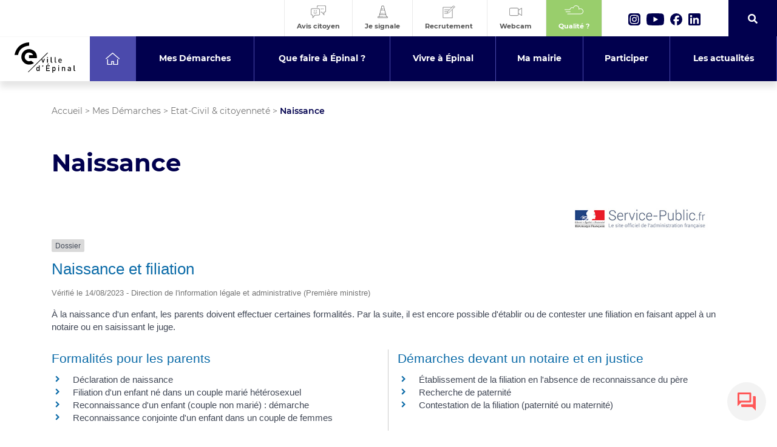

--- FILE ---
content_type: text/html; charset=UTF-8
request_url: https://www.epinal.fr/mes-demarches/etat-civil-citoyennete/naissance/
body_size: 32689
content:
 <!doctype html>
<html class="no-js" lang="fr">
<head>
	<meta charset="utf-8">
	<meta name="viewport" content="width=device-width, initial-scale=1, maximum-scale=5">
	<meta name="format-detection" content="telephone=no">
	<link rel="stylesheet" href="https://www.epinal.fr/wp-content/themes/epinal/css/bootstrap.css?v=2">
	<link rel="stylesheet" href="https://www.epinal.fr/wp-content/themes/epinal/css/slick.css">
	<link rel="stylesheet" href="https://www.epinal.fr/wp-content/themes/epinal/css/gutenberg.css?v=2.507722114">
	<link rel="stylesheet" href="https://www.epinal.fr/wp-content/themes/epinal/css/style.css?v=2.479">
	<link rel="stylesheet" href="https://www.epinal.fr/wp-content/themes/epinal/css/responsive.css?v=2.69">
	<link rel="stylesheet" href="https://www.epinal.fr/wp-content/themes/epinal/css/admin.css">
	<link rel="stylesheet" href="https://www.epinal.fr/wp-content/themes/epinal/css/fontawesome.css">
	<!--<link rel="stylesheet" href="https://www.epinal.fr/wp-content/themes/epinal/css/aos.css">-->
	
	<link rel="stylesheet" href="https://www.gstatic.com/dialogflow-console/fast/df-messenger/prod/v1/themes/df-messenger-default.css">
	

	<meta name='robots' content='index, follow, max-image-preview:large, max-snippet:-1, max-video-preview:-1' />

	<!-- This site is optimized with the Yoast SEO plugin v26.6 - https://yoast.com/wordpress/plugins/seo/ -->
	<link rel="canonical" href="https://www.epinal.fr/mes-demarches/etat-civil-citoyennete/naissance/" />
	<meta property="og:locale" content="fr_FR" />
	<meta property="og:type" content="article" />
	<meta property="og:title" content="Naissance - Etat-Civil &#038; citoyenneté - Ville d&#039;Épinal" />
	<meta property="og:url" content="https://www.epinal.fr/mes-demarches/etat-civil-citoyennete/naissance/" />
	<meta property="og:site_name" content="Ville d&#039;Épinal" />
	<meta property="article:modified_time" content="2024-08-13T07:54:48+00:00" />
	<meta property="og:image" content="" />
	<meta property="og:image:type" content="image/png" />
	<meta name="twitter:card" content="summary_large_image" />
	<meta name="twitter:label1" content="Durée de lecture estimée" />
	<meta name="twitter:data1" content="1 minute" />
	<script type="application/ld+json" class="yoast-schema-graph">{"@context":"https://schema.org","@graph":[{"@type":"WebPage","@id":"https://www.epinal.fr/mes-demarches/etat-civil-citoyennete/naissance/","url":"https://www.epinal.fr/mes-demarches/etat-civil-citoyennete/naissance/","name":"Naissance - Etat-Civil &#038; citoyenneté - Ville d&#039;Épinal","isPartOf":{"@id":"https://www.epinal.fr/#website"},"datePublished":"2021-05-31T08:58:22+00:00","dateModified":"2024-08-13T07:54:48+00:00","breadcrumb":{"@id":"https://www.epinal.fr/mes-demarches/etat-civil-citoyennete/naissance/#breadcrumb"},"inLanguage":"fr-FR","potentialAction":[{"@type":"ReadAction","target":["https://www.epinal.fr/mes-demarches/etat-civil-citoyennete/naissance/"]}]},{"@type":"BreadcrumbList","@id":"https://www.epinal.fr/mes-demarches/etat-civil-citoyennete/naissance/#breadcrumb","itemListElement":[{"@type":"ListItem","position":1,"name":"Accueil","item":"https://www.epinal.fr/"},{"@type":"ListItem","position":2,"name":"Mes Démarches","item":"https://www.epinal.fr/mes-demarches/"},{"@type":"ListItem","position":3,"name":"Etat-Civil &#038; citoyenneté","item":"https://www.epinal.fr/mes-demarches/etat-civil-citoyennete/"},{"@type":"ListItem","position":4,"name":"Naissance"}]},{"@type":"WebSite","@id":"https://www.epinal.fr/#website","url":"https://www.epinal.fr/","name":"Ville d&#039;Épinal","description":"Le site de la ville d&#039;Épinal","potentialAction":[{"@type":"SearchAction","target":{"@type":"EntryPoint","urlTemplate":"https://www.epinal.fr/?s={search_term_string}"},"query-input":{"@type":"PropertyValueSpecification","valueRequired":true,"valueName":"search_term_string"}}],"inLanguage":"fr-FR"}]}</script>
	<!-- / Yoast SEO plugin. -->


<link rel="alternate" title="oEmbed (JSON)" type="application/json+oembed" href="https://www.epinal.fr/wp-json/oembed/1.0/embed?url=https%3A%2F%2Fwww.epinal.fr%2Fmes-demarches%2Fetat-civil-citoyennete%2Fnaissance%2F" />
<link rel="alternate" title="oEmbed (XML)" type="text/xml+oembed" href="https://www.epinal.fr/wp-json/oembed/1.0/embed?url=https%3A%2F%2Fwww.epinal.fr%2Fmes-demarches%2Fetat-civil-citoyennete%2Fnaissance%2F&#038;format=xml" />
<style id='wp-img-auto-sizes-contain-inline-css' type='text/css'>
img:is([sizes=auto i],[sizes^="auto," i]){contain-intrinsic-size:3000px 1500px}
/*# sourceURL=wp-img-auto-sizes-contain-inline-css */
</style>
<link rel='stylesheet' id='comarquage-css' href='https://www.epinal.fr/wp-content/plugins/co-marquage-service-public/assets/css/comarquage.css?ver=0.5.77' type='text/css' media='all' />
<style id='wp-emoji-styles-inline-css' type='text/css'>

	img.wp-smiley, img.emoji {
		display: inline !important;
		border: none !important;
		box-shadow: none !important;
		height: 1em !important;
		width: 1em !important;
		margin: 0 0.07em !important;
		vertical-align: -0.1em !important;
		background: none !important;
		padding: 0 !important;
	}
/*# sourceURL=wp-emoji-styles-inline-css */
</style>
<style id='wp-block-library-inline-css' type='text/css'>
:root{--wp-block-synced-color:#7a00df;--wp-block-synced-color--rgb:122,0,223;--wp-bound-block-color:var(--wp-block-synced-color);--wp-editor-canvas-background:#ddd;--wp-admin-theme-color:#007cba;--wp-admin-theme-color--rgb:0,124,186;--wp-admin-theme-color-darker-10:#006ba1;--wp-admin-theme-color-darker-10--rgb:0,107,160.5;--wp-admin-theme-color-darker-20:#005a87;--wp-admin-theme-color-darker-20--rgb:0,90,135;--wp-admin-border-width-focus:2px}@media (min-resolution:192dpi){:root{--wp-admin-border-width-focus:1.5px}}.wp-element-button{cursor:pointer}:root .has-very-light-gray-background-color{background-color:#eee}:root .has-very-dark-gray-background-color{background-color:#313131}:root .has-very-light-gray-color{color:#eee}:root .has-very-dark-gray-color{color:#313131}:root .has-vivid-green-cyan-to-vivid-cyan-blue-gradient-background{background:linear-gradient(135deg,#00d084,#0693e3)}:root .has-purple-crush-gradient-background{background:linear-gradient(135deg,#34e2e4,#4721fb 50%,#ab1dfe)}:root .has-hazy-dawn-gradient-background{background:linear-gradient(135deg,#faaca8,#dad0ec)}:root .has-subdued-olive-gradient-background{background:linear-gradient(135deg,#fafae1,#67a671)}:root .has-atomic-cream-gradient-background{background:linear-gradient(135deg,#fdd79a,#004a59)}:root .has-nightshade-gradient-background{background:linear-gradient(135deg,#330968,#31cdcf)}:root .has-midnight-gradient-background{background:linear-gradient(135deg,#020381,#2874fc)}:root{--wp--preset--font-size--normal:16px;--wp--preset--font-size--huge:42px}.has-regular-font-size{font-size:1em}.has-larger-font-size{font-size:2.625em}.has-normal-font-size{font-size:var(--wp--preset--font-size--normal)}.has-huge-font-size{font-size:var(--wp--preset--font-size--huge)}.has-text-align-center{text-align:center}.has-text-align-left{text-align:left}.has-text-align-right{text-align:right}.has-fit-text{white-space:nowrap!important}#end-resizable-editor-section{display:none}.aligncenter{clear:both}.items-justified-left{justify-content:flex-start}.items-justified-center{justify-content:center}.items-justified-right{justify-content:flex-end}.items-justified-space-between{justify-content:space-between}.screen-reader-text{border:0;clip-path:inset(50%);height:1px;margin:-1px;overflow:hidden;padding:0;position:absolute;width:1px;word-wrap:normal!important}.screen-reader-text:focus{background-color:#ddd;clip-path:none;color:#444;display:block;font-size:1em;height:auto;left:5px;line-height:normal;padding:15px 23px 14px;text-decoration:none;top:5px;width:auto;z-index:100000}html :where(.has-border-color){border-style:solid}html :where([style*=border-top-color]){border-top-style:solid}html :where([style*=border-right-color]){border-right-style:solid}html :where([style*=border-bottom-color]){border-bottom-style:solid}html :where([style*=border-left-color]){border-left-style:solid}html :where([style*=border-width]){border-style:solid}html :where([style*=border-top-width]){border-top-style:solid}html :where([style*=border-right-width]){border-right-style:solid}html :where([style*=border-bottom-width]){border-bottom-style:solid}html :where([style*=border-left-width]){border-left-style:solid}html :where(img[class*=wp-image-]){height:auto;max-width:100%}:where(figure){margin:0 0 1em}html :where(.is-position-sticky){--wp-admin--admin-bar--position-offset:var(--wp-admin--admin-bar--height,0px)}@media screen and (max-width:600px){html :where(.is-position-sticky){--wp-admin--admin-bar--position-offset:0px}}

/*# sourceURL=wp-block-library-inline-css */
</style><style id='global-styles-inline-css' type='text/css'>
:root{--wp--preset--aspect-ratio--square: 1;--wp--preset--aspect-ratio--4-3: 4/3;--wp--preset--aspect-ratio--3-4: 3/4;--wp--preset--aspect-ratio--3-2: 3/2;--wp--preset--aspect-ratio--2-3: 2/3;--wp--preset--aspect-ratio--16-9: 16/9;--wp--preset--aspect-ratio--9-16: 9/16;--wp--preset--color--black: #000000;--wp--preset--color--cyan-bluish-gray: #abb8c3;--wp--preset--color--white: #ffffff;--wp--preset--color--pale-pink: #f78da7;--wp--preset--color--vivid-red: #cf2e2e;--wp--preset--color--luminous-vivid-orange: #ff6900;--wp--preset--color--luminous-vivid-amber: #fcb900;--wp--preset--color--light-green-cyan: #7bdcb5;--wp--preset--color--vivid-green-cyan: #00d084;--wp--preset--color--pale-cyan-blue: #8ed1fc;--wp--preset--color--vivid-cyan-blue: #0693e3;--wp--preset--color--vivid-purple: #9b51e0;--wp--preset--gradient--vivid-cyan-blue-to-vivid-purple: linear-gradient(135deg,rgb(6,147,227) 0%,rgb(155,81,224) 100%);--wp--preset--gradient--light-green-cyan-to-vivid-green-cyan: linear-gradient(135deg,rgb(122,220,180) 0%,rgb(0,208,130) 100%);--wp--preset--gradient--luminous-vivid-amber-to-luminous-vivid-orange: linear-gradient(135deg,rgb(252,185,0) 0%,rgb(255,105,0) 100%);--wp--preset--gradient--luminous-vivid-orange-to-vivid-red: linear-gradient(135deg,rgb(255,105,0) 0%,rgb(207,46,46) 100%);--wp--preset--gradient--very-light-gray-to-cyan-bluish-gray: linear-gradient(135deg,rgb(238,238,238) 0%,rgb(169,184,195) 100%);--wp--preset--gradient--cool-to-warm-spectrum: linear-gradient(135deg,rgb(74,234,220) 0%,rgb(151,120,209) 20%,rgb(207,42,186) 40%,rgb(238,44,130) 60%,rgb(251,105,98) 80%,rgb(254,248,76) 100%);--wp--preset--gradient--blush-light-purple: linear-gradient(135deg,rgb(255,206,236) 0%,rgb(152,150,240) 100%);--wp--preset--gradient--blush-bordeaux: linear-gradient(135deg,rgb(254,205,165) 0%,rgb(254,45,45) 50%,rgb(107,0,62) 100%);--wp--preset--gradient--luminous-dusk: linear-gradient(135deg,rgb(255,203,112) 0%,rgb(199,81,192) 50%,rgb(65,88,208) 100%);--wp--preset--gradient--pale-ocean: linear-gradient(135deg,rgb(255,245,203) 0%,rgb(182,227,212) 50%,rgb(51,167,181) 100%);--wp--preset--gradient--electric-grass: linear-gradient(135deg,rgb(202,248,128) 0%,rgb(113,206,126) 100%);--wp--preset--gradient--midnight: linear-gradient(135deg,rgb(2,3,129) 0%,rgb(40,116,252) 100%);--wp--preset--font-size--small: 13px;--wp--preset--font-size--medium: 20px;--wp--preset--font-size--large: 36px;--wp--preset--font-size--x-large: 42px;--wp--preset--spacing--20: 0.44rem;--wp--preset--spacing--30: 0.67rem;--wp--preset--spacing--40: 1rem;--wp--preset--spacing--50: 1.5rem;--wp--preset--spacing--60: 2.25rem;--wp--preset--spacing--70: 3.38rem;--wp--preset--spacing--80: 5.06rem;--wp--preset--shadow--natural: 6px 6px 9px rgba(0, 0, 0, 0.2);--wp--preset--shadow--deep: 12px 12px 50px rgba(0, 0, 0, 0.4);--wp--preset--shadow--sharp: 6px 6px 0px rgba(0, 0, 0, 0.2);--wp--preset--shadow--outlined: 6px 6px 0px -3px rgb(255, 255, 255), 6px 6px rgb(0, 0, 0);--wp--preset--shadow--crisp: 6px 6px 0px rgb(0, 0, 0);}:where(.is-layout-flex){gap: 0.5em;}:where(.is-layout-grid){gap: 0.5em;}body .is-layout-flex{display: flex;}.is-layout-flex{flex-wrap: wrap;align-items: center;}.is-layout-flex > :is(*, div){margin: 0;}body .is-layout-grid{display: grid;}.is-layout-grid > :is(*, div){margin: 0;}:where(.wp-block-columns.is-layout-flex){gap: 2em;}:where(.wp-block-columns.is-layout-grid){gap: 2em;}:where(.wp-block-post-template.is-layout-flex){gap: 1.25em;}:where(.wp-block-post-template.is-layout-grid){gap: 1.25em;}.has-black-color{color: var(--wp--preset--color--black) !important;}.has-cyan-bluish-gray-color{color: var(--wp--preset--color--cyan-bluish-gray) !important;}.has-white-color{color: var(--wp--preset--color--white) !important;}.has-pale-pink-color{color: var(--wp--preset--color--pale-pink) !important;}.has-vivid-red-color{color: var(--wp--preset--color--vivid-red) !important;}.has-luminous-vivid-orange-color{color: var(--wp--preset--color--luminous-vivid-orange) !important;}.has-luminous-vivid-amber-color{color: var(--wp--preset--color--luminous-vivid-amber) !important;}.has-light-green-cyan-color{color: var(--wp--preset--color--light-green-cyan) !important;}.has-vivid-green-cyan-color{color: var(--wp--preset--color--vivid-green-cyan) !important;}.has-pale-cyan-blue-color{color: var(--wp--preset--color--pale-cyan-blue) !important;}.has-vivid-cyan-blue-color{color: var(--wp--preset--color--vivid-cyan-blue) !important;}.has-vivid-purple-color{color: var(--wp--preset--color--vivid-purple) !important;}.has-black-background-color{background-color: var(--wp--preset--color--black) !important;}.has-cyan-bluish-gray-background-color{background-color: var(--wp--preset--color--cyan-bluish-gray) !important;}.has-white-background-color{background-color: var(--wp--preset--color--white) !important;}.has-pale-pink-background-color{background-color: var(--wp--preset--color--pale-pink) !important;}.has-vivid-red-background-color{background-color: var(--wp--preset--color--vivid-red) !important;}.has-luminous-vivid-orange-background-color{background-color: var(--wp--preset--color--luminous-vivid-orange) !important;}.has-luminous-vivid-amber-background-color{background-color: var(--wp--preset--color--luminous-vivid-amber) !important;}.has-light-green-cyan-background-color{background-color: var(--wp--preset--color--light-green-cyan) !important;}.has-vivid-green-cyan-background-color{background-color: var(--wp--preset--color--vivid-green-cyan) !important;}.has-pale-cyan-blue-background-color{background-color: var(--wp--preset--color--pale-cyan-blue) !important;}.has-vivid-cyan-blue-background-color{background-color: var(--wp--preset--color--vivid-cyan-blue) !important;}.has-vivid-purple-background-color{background-color: var(--wp--preset--color--vivid-purple) !important;}.has-black-border-color{border-color: var(--wp--preset--color--black) !important;}.has-cyan-bluish-gray-border-color{border-color: var(--wp--preset--color--cyan-bluish-gray) !important;}.has-white-border-color{border-color: var(--wp--preset--color--white) !important;}.has-pale-pink-border-color{border-color: var(--wp--preset--color--pale-pink) !important;}.has-vivid-red-border-color{border-color: var(--wp--preset--color--vivid-red) !important;}.has-luminous-vivid-orange-border-color{border-color: var(--wp--preset--color--luminous-vivid-orange) !important;}.has-luminous-vivid-amber-border-color{border-color: var(--wp--preset--color--luminous-vivid-amber) !important;}.has-light-green-cyan-border-color{border-color: var(--wp--preset--color--light-green-cyan) !important;}.has-vivid-green-cyan-border-color{border-color: var(--wp--preset--color--vivid-green-cyan) !important;}.has-pale-cyan-blue-border-color{border-color: var(--wp--preset--color--pale-cyan-blue) !important;}.has-vivid-cyan-blue-border-color{border-color: var(--wp--preset--color--vivid-cyan-blue) !important;}.has-vivid-purple-border-color{border-color: var(--wp--preset--color--vivid-purple) !important;}.has-vivid-cyan-blue-to-vivid-purple-gradient-background{background: var(--wp--preset--gradient--vivid-cyan-blue-to-vivid-purple) !important;}.has-light-green-cyan-to-vivid-green-cyan-gradient-background{background: var(--wp--preset--gradient--light-green-cyan-to-vivid-green-cyan) !important;}.has-luminous-vivid-amber-to-luminous-vivid-orange-gradient-background{background: var(--wp--preset--gradient--luminous-vivid-amber-to-luminous-vivid-orange) !important;}.has-luminous-vivid-orange-to-vivid-red-gradient-background{background: var(--wp--preset--gradient--luminous-vivid-orange-to-vivid-red) !important;}.has-very-light-gray-to-cyan-bluish-gray-gradient-background{background: var(--wp--preset--gradient--very-light-gray-to-cyan-bluish-gray) !important;}.has-cool-to-warm-spectrum-gradient-background{background: var(--wp--preset--gradient--cool-to-warm-spectrum) !important;}.has-blush-light-purple-gradient-background{background: var(--wp--preset--gradient--blush-light-purple) !important;}.has-blush-bordeaux-gradient-background{background: var(--wp--preset--gradient--blush-bordeaux) !important;}.has-luminous-dusk-gradient-background{background: var(--wp--preset--gradient--luminous-dusk) !important;}.has-pale-ocean-gradient-background{background: var(--wp--preset--gradient--pale-ocean) !important;}.has-electric-grass-gradient-background{background: var(--wp--preset--gradient--electric-grass) !important;}.has-midnight-gradient-background{background: var(--wp--preset--gradient--midnight) !important;}.has-small-font-size{font-size: var(--wp--preset--font-size--small) !important;}.has-medium-font-size{font-size: var(--wp--preset--font-size--medium) !important;}.has-large-font-size{font-size: var(--wp--preset--font-size--large) !important;}.has-x-large-font-size{font-size: var(--wp--preset--font-size--x-large) !important;}
/*# sourceURL=global-styles-inline-css */
</style>

<style id='classic-theme-styles-inline-css' type='text/css'>
/*! This file is auto-generated */
.wp-block-button__link{color:#fff;background-color:#32373c;border-radius:9999px;box-shadow:none;text-decoration:none;padding:calc(.667em + 2px) calc(1.333em + 2px);font-size:1.125em}.wp-block-file__button{background:#32373c;color:#fff;text-decoration:none}
/*# sourceURL=/wp-includes/css/classic-themes.min.css */
</style>
<link rel='stylesheet' id='pb-accordion-blocks-style-css' href='https://www.epinal.fr/wp-content/plugins/accordion-blocks/build/index.css?ver=1.5.0' type='text/css' media='all' />
<link rel='stylesheet' id='comarquage-baseo-css' href='https://www.epinal.fr/wp-content/plugins/comarquage-baseo/build/styles/com-front.css?ver=1.2.10' type='text/css' media='all' />
<link rel='stylesheet' id='cmplz-general-css' href='https://www.epinal.fr/wp-content/plugins/complianz-gdpr/assets/css/cookieblocker.min.css?ver=1766049139' type='text/css' media='all' />
<script type="text/javascript" src="https://www.epinal.fr/wp-includes/js/jquery/jquery.min.js?ver=3.7.1" id="jquery-core-js"></script>
<script type="text/javascript" src="https://www.epinal.fr/wp-includes/js/jquery/jquery-migrate.min.js?ver=3.4.1" id="jquery-migrate-js"></script>
<link rel="https://api.w.org/" href="https://www.epinal.fr/wp-json/" /><link rel="alternate" title="JSON" type="application/json" href="https://www.epinal.fr/wp-json/wp/v2/pages/16677" /><link rel="EditURI" type="application/rsd+xml" title="RSD" href="https://www.epinal.fr/xmlrpc.php?rsd" />

<link rel='shortlink' href='https://www.epinal.fr/?p=16677' />
			<style>.cmplz-hidden {
					display: none !important;
				}</style><style id="bec-color-style" type="text/css">
/* Block Editor Colors generated css */
:root {
--bec-color-pale-pink: #00788c;
--bec-color-vivid-red: #ec6608;
--bec-color-luminous-vivid-orange: #d80065;
}

:root .has-pale-pink-color {
	color: var(--bec-color-pale-pink, #00788c) !important;
}
:root .has-pale-pink-background-color {
	background-color: var(--bec-color-pale-pink, #00788c) !important;
}

:root .has-vivid-red-color {
	color: var(--bec-color-vivid-red, #ec6608) !important;
}
:root .has-vivid-red-background-color {
	background-color: var(--bec-color-vivid-red, #ec6608) !important;
}

:root .has-luminous-vivid-orange-color {
	color: var(--bec-color-luminous-vivid-orange, #d80065) !important;
}
:root .has-luminous-vivid-orange-background-color {
	background-color: var(--bec-color-luminous-vivid-orange, #d80065) !important;
}
        </style>      <meta name="onesignal" content="wordpress-plugin"/>
            <script>

      window.OneSignalDeferred = window.OneSignalDeferred || [];

      OneSignalDeferred.push(function(OneSignal) {
        var oneSignal_options = {};
        window._oneSignalInitOptions = oneSignal_options;

        oneSignal_options['serviceWorkerParam'] = { scope: '/' };
oneSignal_options['serviceWorkerPath'] = 'OneSignalSDKWorker.js.php';

        OneSignal.Notifications.setDefaultUrl("https://www.epinal.fr");

        oneSignal_options['wordpress'] = true;
oneSignal_options['appId'] = '142ae20c-4080-4308-8ab2-a62249d20759';
oneSignal_options['allowLocalhostAsSecureOrigin'] = true;
oneSignal_options['welcomeNotification'] = { };
oneSignal_options['welcomeNotification']['title'] = "Ville Épinal";
oneSignal_options['welcomeNotification']['message'] = "Merci pour votre inscription !";
oneSignal_options['welcomeNotification']['url'] = "https://epinal.fr";
oneSignal_options['path'] = "https://www.epinal.fr/wp-content/plugins/onesignal-free-web-push-notifications/sdk_files/";
oneSignal_options['safari_web_id'] = "web.onesignal.auto.0bc7de6a-1858-40cb-a30f-b71482b7a86d";
oneSignal_options['promptOptions'] = { };
oneSignal_options['promptOptions']['actionMessage'] = "Souhaitez-vous recevoir des notifications de la part de la ville Épinal ?";
oneSignal_options['promptOptions']['exampleNotificationTitleDesktop'] = "Ceci est un exemple de notification";
oneSignal_options['promptOptions']['exampleNotificationMessageDesktop'] = "Les notifications apparaîtront sur votre bureau  ";
oneSignal_options['promptOptions']['exampleNotificationTitleMobile'] = "Exemple de notification";
oneSignal_options['promptOptions']['exampleNotificationMessageMobile'] = "Les notifications apparaîtront sur votre appareil";
oneSignal_options['promptOptions']['exampleNotificationCaption'] = "(Vous pouvez vous désabonner à tout moment)";
oneSignal_options['promptOptions']['acceptButtonText'] = "Autoriser";
oneSignal_options['promptOptions']['cancelButtonText'] = "Non Merci";
oneSignal_options['promptOptions']['autoAcceptTitle'] = "Cliquez sur Autoriser";
oneSignal_options['notifyButton'] = { };
oneSignal_options['notifyButton']['enable'] = true;
oneSignal_options['notifyButton']['position'] = 'bottom-left';
oneSignal_options['notifyButton']['theme'] = 'default';
oneSignal_options['notifyButton']['size'] = 'medium';
oneSignal_options['notifyButton']['showCredit'] = false;
oneSignal_options['notifyButton']['text'] = {};
oneSignal_options['notifyButton']['text']['tip.state.unsubscribed'] = 'S&#039;inscrire aux notifications';
oneSignal_options['notifyButton']['text']['tip.state.subscribed'] = 'Vous êtes inscrit à nos notifications';
oneSignal_options['notifyButton']['text']['tip.state.blocked'] = 'Vous avez bloqué les notifications';
oneSignal_options['notifyButton']['text']['message.action.subscribed'] = 'Merci pour votre inscription !';
oneSignal_options['notifyButton']['text']['message.action.resubscribed'] = 'Merci pour votre inscription !';
oneSignal_options['notifyButton']['text']['message.action.unsubscribed'] = 'Vous ne recevrez plus de notifications';
oneSignal_options['notifyButton']['text']['dialog.main.title'] = 'Gestion des notifications';
oneSignal_options['notifyButton']['text']['dialog.main.button.subscribe'] = 'S&#039;abonner';
oneSignal_options['notifyButton']['text']['dialog.main.button.unsubscribe'] = 'Se désabonner';
oneSignal_options['notifyButton']['text']['dialog.blocked.title'] = 'Débloquer les notifications';
oneSignal_options['notifyButton']['text']['dialog.blocked.message'] = 'Suivez ces instructions pour autoriser les notifications:';
              OneSignal.init(window._oneSignalInitOptions);
              OneSignal.Slidedown.promptPush()      });

      function documentInitOneSignal() {
        var oneSignal_elements = document.getElementsByClassName("OneSignal-prompt");

        var oneSignalLinkClickHandler = function(event) { OneSignal.Notifications.requestPermission(); event.preventDefault(); };        for(var i = 0; i < oneSignal_elements.length; i++)
          oneSignal_elements[i].addEventListener('click', oneSignalLinkClickHandler, false);
      }

      if (document.readyState === 'complete') {
           documentInitOneSignal();
      }
      else {
           window.addEventListener("load", function(event){
               documentInitOneSignal();
          });
      }
    </script>
<link rel="icon" href="https://www.epinal.fr/wp-content/uploads/2020/12/epinal-favicon.ico" sizes="32x32" />
<link rel="icon" href="https://www.epinal.fr/wp-content/uploads/2020/12/epinal-favicon.ico" sizes="192x192" />
<link rel="apple-touch-icon" href="https://www.epinal.fr/wp-content/uploads/2020/12/epinal-favicon.ico" />
<meta name="msapplication-TileImage" content="https://www.epinal.fr/wp-content/uploads/2020/12/epinal-favicon.ico" />
		<style type="text/css" id="wp-custom-css">
			.align-images-bottom .wp-block-column > *:last-child {
  margin-top: auto;
}
/* S'applique quand le bloc colonnes a la classe align-images-bottom */
.wp-block-columns.align-images-bottom {
  display: flex;
  align-items: stretch; /* assure que les colonnes prennent même hauteur */
  gap: 2rem; /* optionnel, espace entre colonnes */
}

.wp-block-columns.align-images-bottom > .wp-block-column {
  display: flex;
  flex-direction: column; /* empile éléments verticalement */
}

/* pousse le dernier élément (souvent l'image) vers le bas */
.wp-block-columns.align-images-bottom > .wp-block-column > *:last-child {
  margin-top: auto;
}


		</style>
			
	
	
	<script>(function(e,t,n){var r=e.querySelectorAll("html")[0];r.className=r.className.replace(/(^|\s)no-js(\s|$)/,"$1js$2")})(document,window,0);</script>	
  <title>Naissance - Etat-Civil &#038; citoyenneté - Ville d&#039;Épinal</title>
</head>
<body  class="wp-singular page-template-default page page-id-16677 page-child parent-pageid-734 wp-theme-epinal id16677">
	
	<div id="filterCC"></div>
	<!-- HEADER -->
	<header>
		
		<div class="top container-fluid">
			
			<div class="row">
				<!--<div class="logo col-sm-2">
					<a href="https://www.epinal.fr"><img src="https://www.epinal.fr/wp-content/themes/epinal/images/logo-ville-epinal.svg" alt="Logo"/></a>
				</div>
				-->
				<div class="right col-sm-12">
					
					<div class="shortcuts">
						
						<a class="elem" target="_blank" href="https://www.monaviscitoyen.fr/ville/88000-epinal">
							<div class="picto">
								<img src="https://www.epinal.fr/wp-content/themes/epinal/images/icon-avis.svg?v=2" class="svg" alt="Logo"/>
							</div>
							<div class="name">Avis citoyen</div>
						</a><a class="elem travaux" target="_blank" href="https://arcg.is/10GuTi">
							<div class="picto">
								<img src="https://www.epinal.fr/wp-content/themes/epinal/images/icon-travaux.svg" class="svg" style="height: 30px" alt="Logo"/>
							</div>
							<div class="name">Je signale</div>
						</a><a class="elem" href="https://www.epinal.fr/recrutement/">
							<div class="picto">
								<img src="https://www.epinal.fr/wp-content/themes/epinal/images/icon-recrutement.svg" class="svg" alt="Logo"/>
							</div>
							<div class="name">Recrutement</div>
						</a>
							<a class="elem" target="_blank" href="https://www.skaping.com/epinal/quai-jules-ferry">
							<div class="picto">
								<img src="https://www.epinal.fr/wp-content/themes/epinal/images/icon-webcam.svg?v=2" class="svg" alt="Logo"/>
							</div>
							<div class="name">Webcam</div>
						</a>
						<a class="elem quality" href="https://services.atmo-grandest.eu/widget/standard/commune/88160" target="_blank">
							<div class="picto">
								<img src="https://www.epinal.fr/wp-content/themes/epinal/images/icon-air.svg" class="svg" alt="Logo"/>
							</div>
							<div class="name">Qualité <span class="number">?</span></div>
						</a>
					</div>
					
					<div class="social">
						
						<a href="https://www.instagram.com/ville.epinal/" target="_blank"><img src="https://www.epinal.fr/wp-content/themes/epinal/images/icon-instagram.svg" alt="Instagram" class="svg" /> Instagram </a>
						<a href="https://www.youtube.com/channel/UC1wKG1nHyWWjC5hmvL-DryA" target="_blank"><img src="https://www.epinal.fr/wp-content/themes/epinal/images/icon-youtube.svg" alt="Twitter" class="svg" /> Youtube </a>
						<a href="https://www.facebook.com/ville.epinal/" target="_blank"><img src="https://www.epinal.fr/wp-content/themes/epinal/images/icon-facebook.svg" alt="Facebook" class="svg"/> Facebook </a>
						<a href="https://www.linkedin.com/company/ville-d-epinal/" target="_blank"><img src="https://www.epinal.fr/wp-content/themes/epinal/images/icon-linkedin.svg" alt="Linkedin" class="svg"/> Linkedin </a>
						
					</div>
					
					<div class="search">
						
						<div class="inside">
							<div class="input">
								<label style="text-indent: -999999px; font-size: 0; color: transparent" for="InputSearchTop">Entrez ce que vous souhaitez chercher</label>
								<input type="text" autocomplete="off" name="search" id="InputSearchTop" placeholder="Que recherchez-vous ?" /><!--<input type="submit" value="Go" />-->
								<div class="results"></div>
							</div>
						</div>
						
						<div class="button">
							<i class="fas fa-search"></i>
							
						</div>
						
					</div>
					
				</div>
			</div>
		</div>
		
		
		<div class="bottom">
			<!-- NAVIGATION -->
			
			<nav>
				<ul class="principal">
					
					
					<li class="logoLi">
						<a href="https://www.epinal.fr"><img src="https://www.epinal.fr/wp-content/themes/epinal/images/logo-ville-epinal.svg?v=2" alt="logo ville épinal" /></a>
					
					</li>
					<li>
					  			    <a href="https://www.epinal.fr/"><span>Accueil</span></a></li><li>
					  			    <a href="https://www.epinal.fr/mes-demarches/"><span>Mes Démarches</span></a><div class="sub ncolumn container-fluid">
					  					<div class="fakeTitle">Mes Démarches</div>
					  					<ul class="left row"><li class="col-sm-3"><a class="title" href="https://www.epinal.fr/mes-demarches/recrutement/">Recrutement</a><ul class="subsub"><li><a href="https://www.epinal.fr/mes-demarches/recrutement/candidature-spontanee/">Candidature spontanée</a></li><li><a href="https://www.epinal.fr/mes-demarches/recrutement/candidature-a-une-offre/">Candidature à une offre</a></li><li><a href="https://www.epinal.fr/mes-demarches/recrutement/candidature-pour-un-stage/">Candidature pour un stage</a></li><li><a href="https://www.epinal.fr/mes-demarches/recrutement/candidature-pour-un-service-civique/">Candidature pour un service civique</a></li></ul><li class="col-sm-3"><a class="title" href="https://www.epinal.fr/mes-demarches/etat-civil-citoyennete/">Etat-Civil &#038; citoyenneté</a><ul class="subsub"><li><a href="https://www.epinal.fr/mes-demarches/etat-civil-citoyennete/carte-nationale-didentite-passeport/">Carte nationale d’identité / Passeport</a></li><li><a href="https://www.epinal.fr/mes-demarches/etat-civil-citoyennete/mariage/">Mariage</a></li><li><a href="https://www.epinal.fr/mes-demarches/etat-civil-citoyennete/naissance/">Naissance</a></li><li><a href="https://www.epinal.fr/mes-demarches/etat-civil-citoyennete/recensement-jdc-et-service-national/">Recensement, JDC et service national</a></li><li><a href="https://www.epinal.fr/mes-demarches/etat-civil-citoyennete/pacte-civil-de-solidarite-pacs/">Pacte civil de solidarité (Pacs)</a></li><li><a href="https://www.epinal.fr/mes-demarches/etat-civil-citoyennete/deces/">Décès</a></li><li><a href="https://www.epinal.fr/mes-demarches/etat-civil-citoyennete/divorce-separation-de-corps/">Divorce, séparation de corps</a></li><li><a href="https://www.epinal.fr/mes-demarches/etat-civil-citoyennete/actes-detat-civil/">Actes d’état civil</a></li><li><a href="https://www.epinal.fr/mes-demarches/etat-civil-citoyennete/inscription-sur-les-listes-electorales-operations-de-vote/">Inscription sur les listes électorales, opérations de vote</a></li><li><a href="https://www.epinal.fr/mes-demarches/etat-civil-citoyennete/union-libre/">Union libre</a></li><li><a href="https://www.epinal.fr/mes-demarches/etat-civil-citoyennete/pass-communautaire/">Pass communautaire</a></li><li><a href="https://www.epinal.fr/mes-demarches/etat-civil-citoyennete/rejoindre-le-conseil-des-jeunes/">Rejoindre le Conseil des jeunes</a></li></ul><li class="col-sm-3"><a class="title" href="https://www.epinal.fr/mes-demarches/reglementation-demande-darretes/">Réglementation / Demande d’arrêtés</a><ul class="subsub"><li><a href="https://www.epinal.fr/mes-demarches/reglementation-demande-darretes/permission-de-voirie-dans-le-cadre-de-travaux-soumis-a-redevance/">Permission de voirie dans le cadre de travaux soumis à redevance</a></li><li><a href="https://www.epinal.fr/mes-demarches/reglementation-demande-darretes/arrete-de-circulation-et-ou-de-stationnement/">Arrêté de circulation et/ou de stationnement</a></li><li><a href="https://www.epinal.fr/mes-demarches/reglementation-demande-darretes/ouverture-temporaire-de-debit-de-boissons/">Ouverture temporaire de débit de boissons</a></li><li><a href="https://www.epinal.fr/mes-demarches/commercants/animation-musicale/">Animation musicale</a></li></ul><li class="col-sm-3"><a class="title" href="https://www.epinal.fr/mes-demarches/reservations/">Réservations</a><ul class="subsub"><li><a href="https://www.epinal.fr/mes-demarches/reservations/salles-municipales/">Salles municipales</a></li><li><a href="https://www.epinal.fr/mes-demarches/reservations/formulaire-reservations-spinaparc-epinal/">Réservations Spinaparc</a></li><li><a href="https://www.epinal.fr/mes-demarches/reservations/inscriptions-programme-accueil-nouveaux-spinaliens-2025/">Programme d’accueil des nouveaux Spinaliens</a></li></ul><li class="col-sm-3"><a class="title" href="https://www.epinal.fr/mes-demarches/habitat/">Habitat</a><ul class="subsub"><li><a href="https://www.epinal.fr/?page_id=646">Épinal au Cœur</a></li><li><a href="https://www.epinal.fr/mes-demarches/habitat/signaler-changement-adresse-postale/">Signaler un changement d’adresse postale</a></li><li><a href="https://www.epinal.fr/mes-demarches/habitat/realiser-un-autodiagnostic-lhi/">Lutte contre l’habitat indigne (LHI)</a></li><li><a href="https://www.epinal.fr/mes-demarches/habitat/aides-mobilisables/">Aides mobilisables</a></li><li><a href="https://www.epinal.fr/mes-demarches/habitat/place-de-stationnement-pour-demenager/">Place de stationnement pour déménager</a></li></ul><li class="col-sm-3"><a class="title" href="https://www.epinal.fr/mes-demarches/urbanisme/">Urbanisme</a><ul class="subsub"><li><a href="https://www.epinal.fr/mes-demarches/urbanisme/demande-de-permis-de-construire/">Permis de construire</a></li><li><a href="https://www.epinal.fr/mes-demarches/urbanisme/permis-de-demolir/">Permis de démolir</a></li><li><a href="https://www.epinal.fr/mes-demarches/urbanisme/permis-damenager/">Permis d’aménager</a></li><li><a href="https://www.epinal.fr/mes-demarches/urbanisme/declaration-prealable-de-travaux/">Déclaration préalable de travaux</a></li><li><a href="https://www.epinal.fr/mes-demarches/urbanisme/certificat-durbanisme/">Certificat d’urbanisme</a></li><li><a href="https://www.epinal.fr/mes-demarches/urbanisme/autorisation-durbanisme/">Autorisation d’urbanisme</a></li><li><a href="https://www.epinal.fr/mes-demarches/urbanisme/procedure-dautorisation-de-travaux-pour-les-etablissements-recevant-du-public-erp/">Procédure d’autorisation de travaux pour les établissements recevant du public (ERP)</a></li></ul><li class="col-sm-3"><a class="title" href="https://www.epinal.fr/mes-demarches/cadre-de-vie/">Cadre de vie</a><ul class="subsub"><li><a href="https://www.epinal.fr/mes-demarches/cadre-de-vie/installation-de-publicite-exterieure-reglement-local-de-publicite-rlp/">Installation de publicité extérieure – Règlement local de publicité (RLP)</a></li><li><a href="https://www.epinal.fr/mes-demarches/cadre-de-vie/enlevement-de-graffiti/">Enlèvement de graffiti</a></li><li><a href="https://www.epinal.fr/mes-demarches/cadre-de-vie/signaler-une-anomalie-sur-lespace-public/">Signaler une anomalie sur l’espace public</a></li><li><a href="https://www.epinal.fr/mes-demarches/cadre-de-vie/decoration-dans-le-cadre-dune-manifestation-ou-dun-evenement-particulier/">Décoration dans le cadre d’une manifestation ou évènement particulier</a></li><li><a href="https://www.epinal.fr/mes-demarches/cadre-de-vie/vegetalisation-participative-de-lespace-public/">Végétalisation participative de l’espace public</a></li></ul><li class="col-sm-3"><a class="title" href="https://www.epinal.fr/mes-demarches/environnement/">Environnement</a><ul class="subsub"><li><a href="https://www.epinal.fr/mes-demarches/environnement/pret-doutils-pedagogiques/">Prêt d’outils pédagogiques</a></li><li><a href="https://www.epinal.fr/mes-demarches/environnement/mise-a-disposition-dun-terrain-pour-linstallation-de-ruches/">Mise à disposition d’un terrain pour l’installation de ruches</a></li></ul><li class="col-sm-3"><a class="title" href="https://www.epinal.fr/mes-demarches/solidarite/">Solidarité</a><ul class="subsub"><li><a href="https://www.epinal.fr/mes-demarches/solidarite/revenu-de-solidarite-active-rsa/">Revenu de solidarité active (RSA)</a></li><li><a href="https://www.epinal.fr/mes-demarches/solidarite/election-de-domicile/">Élection de domicile</a></li></ul><li class="col-sm-3"><a class="title" href="https://www.epinal.fr/mes-demarches/contacter-la-ville/">Nous contacter</a><ul class="subsub"><li><a href="https://www.epinal.fr/ma-mairie/la-mairie-depinal/contacter-la-mairie/">Contacter la mairie</a></li><li><a href="https://www.epinal.fr/mes-demarches/contacter-la-ville/contacter-le-service-communication/">Contacter le service communication</a></li><li><a href="https://www.epinal.fr/mes-demarches/contacter-la-ville/contacter-les-administrateurs-du-site/">Contacter les administrateurs du site</a></li><li><a href="https://www.epinal.fr/mes-demarches/contacter-la-ville/contacter-le-delegue-a-la-protection-des-donnees-dpo/">Contacter le délégué à la protection des données (DPO)</a></li></ul><li class="col-sm-3"><a class="title" href="https://www.epinal.fr/mes-demarches/associations/">Associations</a><ul class="subsub"><li><a href="https://www.epinal.fr/mes-demarches/associations/soutien-technique-et-logistique/">Soutien technique et logistique</a></li><li><a href="https://www.epinal.fr/mes-demarches/associations/animation-musicale/">Animation musicale</a></li><li><a href="https://www.epinal.fr/mes-demarches/associations/ouverture-temporaire-de-debit-de-boissons/">Ouverture temporaire de débit de boissons</a></li><li><a href="https://www.epinal.fr/mes-demarches/associations/demande-de-subventions-associations/">Demande de subventions</a></li></ul><li class="col-sm-3"><a class="title" href="https://www.epinal.fr/mes-demarches/commercants/">Commerçants</a><ul class="subsub"><li><a href="https://www.epinal.fr/mes-demarches/commercants/animation-musicale/">Animation musicale</a></li><li><a href="https://www.epinal.fr/mes-demarches/commercants/arrete-de-circulation-et-ou-de-stationnement/">Arrêté de circulation et/ou de stationnement</a></li><li><a href="https://www.epinal.fr/mes-demarches/commercants/ouverture-temporaire-de-debit-de-boissons/">Ouverture temporaire de débit de boissons</a></li><li><a href="https://www.epinal.fr/mes-demarches/commercants/subvention-renovation-vitrine-commerciale/">Subvention rénovation vitrine commerciale</a></li></ul><li class="col-sm-3"><a class="title" href="https://www.epinal.fr/mes-demarches/telepaiement/">Télépaiement</a><ul class="subsub"><li><a href="https://www.epinal.fr/mes-demarches/telepaiement/factures/">Factures</a></li><li><a href="https://www.epinal.fr/mes-demarches/telepaiement/prestation-petite-enfance-jeunesse/">Prestation petite enfance, jeunesse</a></li><li><a href="https://www.epinal.fr/mes-demarches/telepaiement/titre-executoire-emis-par-le-tresor-public/">Titre exécutoire émis par le Trésor Public</a></li><li><a href="https://www.epinal.fr/mes-demarches/telepaiement/faq/">FAQ</a></li></ul><li class="col-sm-3"><a class="title" href="https://www.epinal.fr/mes-demarches/enfance/">Enfance</a><ul class="subsub"><li><a href="https://www.epinal.fr/mes-demarches/enfance/inscription-dans-une-ecole-publique/">Inscription dans une école publique</a></li><li><a href="https://www.epinal.fr/mes-demarches/enfance/inscription-reservation-pour-le-restaurant-scolaire/">Inscription / Réservation pour le restaurant scolaire</a></li><li><a href="https://www.epinal.fr/mes-demarches/enfance/inscription-reservation-pour-les-mercredis-et-les-vacances/">Inscription / Réservation pour les mercredis et les vacances</a></li><li><a href="https://www.epinal.fr/mes-demarches/enfance/inscription-reservation-au-service-daccueil-periscolaire/">Inscription au service d’accueil périscolaire</a></li></ul><li class="col-sm-3"><a class="title" href="https://www.epinal.fr/mes-demarches/seniors/">Seniors</a><ul class="subsub"><li><a href="https://www.epinal.fr/mes-demarches/seniors/hebergement-seniors/">Hébergements seniors</a></li></ul><li class="col-sm-3"><a class="title" href="https://www.epinal.fr/mes-demarches/police-municipale/">Police municipale</a><ul class="subsub"><li><a href="https://www.epinal.fr/mes-demarches/police-municipale/patrouille-de-la-police-municipale/">Patrouille de la police municipale</a></li><li><a href="https://www.epinal.fr/mes-demarches/police-municipale/stationnement-genant-abusif/">Stationnement gênant / abusif</a></li><li><a href="https://www.epinal.fr/mes-demarches/police-municipale/controle-routier/">Contrôle routier</a></li><li><a href="https://www.epinal.fr/mes-demarches/police-municipale/nuisances-sonores/">Nuisances sonores</a></li><li><a href="https://www.epinal.fr/mes-demarches/police-municipale/operation-tranquillite-vacances/">Opération tranquillité vacances</a></li><li><a href="https://www.epinal.fr/mes-demarches/police-municipale/pre-plainte-en-ligne/">Pré-plainte en ligne</a></li><li><a href="https://www.epinal.fr/mes-demarches/police-municipale/attestation-daccueil/">Attestation d’accueil</a></li></ul><li class="col-sm-3"><a class="title" href="https://www.epinal.fr/ma-mairie/archives-municipales/">Archives (La Filature – Mémoire Vive du Territoire)</a><ul class="subsub"><li><a href="https://www.epinal.fr/mes-demarches/archives/acte-detat-civil-de-plus-de-100-ans-1853-1920/">Acte d’état civil de plus de 100 ans (1853-1920)</a></li></ul><li class="col-sm-3"><a class="title" href="https://www.epinal.fr/mes-demarches/pour-communiquer/">Pour communiquer</a><ul class="subsub"><li><a href="https://www.epinal.fr/mes-demarches/pour-communiquer/panneaux-electroniques/">Panneaux électroniques</a></li><li><a href="https://www.epinal.fr/mes-demarches/pour-communiquer/affichage-libre/">Affichage libre</a></li><li><a href="https://www.epinal.fr/mes-demarches/pour-communiquer/pose-de-pancarte/">Pose de pancarte</a></li><li><a href="https://www.epinal.fr/mes-demarches/pour-communiquer/baches-publicitaires/">Bâches  publicitaires</a></li><li><a href="https://www.epinal.fr/mes-demarches/pour-communiquer/contacter-le-service-communication/">Contacter le service communication</a></li></ul></ul></div></li><li>
					  			    <a href="https://www.epinal.fr/que-faire-a-epinal/"><span>Que faire à Épinal ?</span></a><div class="sub ncolumn container-fluid">
					  					<div class="fakeTitle">Que faire à Épinal ?</div>
					  					<ul class="left row"><li class="col-sm-3"><a class="title" href="https://www.epinal.fr/que-faire-a-epinal/sport/">Sport</a><ul class="subsub"><li><a href="https://www.epinal.fr/que-faire-a-epinal/sport/associations-activites-sportives/">Associations &#038; activités sportives (carte interactive et index)</a></li><li><a href="https://www.epinal.fr/que-faire-a-epinal/sport/infrastructures-sportives/">Infrastructures sportives (carte interactive et index)</a></li><li><a href="https://www.epinal.fr/que-faire-a-epinal/sport/spinaparc/">Spinaparc</a></li><li><a href="https://www.epinal.fr/que-faire-a-epinal/sport/stages-sportifs/">Stages sportifs</a></li><li><a href="https://www.epinal.fr/que-faire-a-epinal/sport/epinal-ville-sportive/">Épinal, ville sportive</a></li><li><a href="https://www.epinal.fr/que-faire-a-epinal/sport/golf-municipal-epinal/">Golf municipal</a></li><li><a href="https://www.epinal.fr/que-faire-a-epinal/sport/manifestations-sportives/">Manifestations sportives</a></li><li><a href="https://www.epinal.fr/que-faire-a-epinal/sport/bassin-deaux-vives/">Bassin d’eaux vives</a></li><li><a href="https://www.epinal.fr/que-faire-a-epinal/sport/pumptrack/">Pumptrack</a></li><li><a href="https://www.epinal.fr/que-faire-a-epinal/sport/plateforme-pedagogique/">Plateforme pédagogique</a></li></ul><li class="col-sm-3"><a class="title" href="https://www.epinal.fr/que-faire-a-epinal/art-culture/">Art &#038; culture</a><ul class="subsub"><li><a href="https://www.epinal.fr/que-faire-a-epinal/art-culture/associations-culturelles/">Associations culturelles (carte interactive et index)</a></li><li><a href="https://www.epinal.fr/que-faire-a-epinal/art-culture/equipements-organismes-culturels/">Équipements &#038; Organismes culturels</a></li><li><a href="https://www.epinal.fr/que-faire-a-epinal/art-culture/maison-romaine-soutien-a-la-creation-artistique/">Maison Romaine – soutien et développement de la création artistique</a></li><li><a href="https://www.epinal.fr/que-faire-a-epinal/art-culture/cines-palace/">Cinés Palace</a></li><li><a href="https://www.epinal.fr/que-faire-a-epinal/art-culture/orchestre-dharmonie-depinal/">Orchestre d’Harmonie d’Épinal</a></li><li><a href="https://www.epinal.fr/que-faire-a-epinal/art-culture/limedia/">Limédia</a></li><li><a href="https://www.epinal.fr/?page_id=13360">Paroles de Créateurs</a></li></ul><li class="col-sm-3"><a class="title" href="https://www.epinal.fr/que-faire-a-epinal/evenements/">Événements</a><ul class="subsub"><li><a href="https://www.epinal.fr/que-faire-a-epinal/evenements/calendrier-des-manifestations/">Calendrier des manifestations</a></li><li><a href="https://www.epinal.fr/que-faire-a-epinal/evenements/grands-evenements/">Grands événements</a></li><li><a href="https://www.epinal.fr/que-faire-a-epinal/evenements/fetes-traditionnelles/">Fêtes traditionnelles</a></li><li><a href="https://www.epinal.fr/que-faire-a-epinal/evenements/animations-commerciales-brocantes/">Animations commerciales, brocantes</a></li><li><a href="https://www.epinal.fr/que-faire-a-epinal/evenements/manifestations-sportives/">Événements sportifs</a></li><li><a href="https://www.epinal.fr/que-faire-a-epinal/evenements/ceremonies-commemoratives-patriotiques/">Cérémonies commémoratives &#038; patriotiques</a></li></ul><li class="col-sm-3"><a class="title" href="https://www.epinal.fr/que-faire-a-epinal/commerces/">Commerces</a><ul class="subsub"><li><a href="https://www.epinal.fr/que-faire-a-epinal/commerces/marches/">Marchés</a></li><li><a href="https://www.epinal.fr/que-faire-a-epinal/commerces/centre-ville/">Centre ville</a></li><li><a href="https://www.epinal.fr/que-faire-a-epinal/commerces/revitalisation-du-commerce-de-centre-ville/">Office du commerce</a></li><li><a href="https://www.epinal.fr/que-faire-a-epinal/commerces/zones-dactivites/">Zones d’activités</a></li><li><a href="https://www.epinal.fr/que-faire-a-epinal/commerces/quartiers/">Quartiers</a></li><li><a href="https://www.epinal.fr/que-faire-a-epinal/commerces/navette-gratuite/">Navette gratuite</a></li><li><a href="https://www.epinal.fr/que-faire-a-epinal/commerces/manager-commerce/">Manager Commerce</a></li></ul><li class="col-sm-3"><a class="title" href="https://www.epinal.fr/que-faire-a-epinal/nature-en-ville/">Nature en ville</a><ul class="subsub"><li><a href="https://www.epinal.fr/que-faire-a-epinal/nature-en-ville/parc-animalier/">Parc animalier</a></li><li><a href="https://www.epinal.fr/que-faire-a-epinal/nature-en-ville/fabrique-a-projets/">La Fabrique à Projets</a></li><li><a href="https://www.epinal.fr/que-faire-a-epinal/nature-en-ville/aires-de-jeux/">Aires de jeux</a></li><li><a href="https://www.epinal.fr/que-faire-a-epinal/nature-en-ville/jardiner/">Jardiner</a></li><li><a href="https://www.epinal.fr/que-faire-a-epinal/nature-en-ville/ruches/">Ruches</a></li><li><a href="https://www.epinal.fr/que-faire-a-epinal/nature-en-ville/vignes/">Vignes</a></li><li><a href="https://www.epinal.fr/que-faire-a-epinal/nature-en-ville/espaces-verts/">Espaces verts</a></li><li><a href="https://www.epinal.fr/que-faire-a-epinal/nature-en-ville/lardoise-verte/">L’Ardoise verte</a></li><li><a href="https://www.epinal.fr/que-faire-a-epinal/nature-en-ville/parcours-pedagogiques/">Parcours pédagogiques</a></li></ul><li class="col-sm-3"><a class="title" href="https://www.epinal.fr/que-faire-a-epinal/forets/">Forêts</a><ul class="subsub"><li><a href="https://www.epinal.fr/que-faire-a-epinal/forets/description-des-forets/">Description des forêts</a></li><li><a href="https://www.epinal.fr/que-faire-a-epinal/forets/loisirs/">Loisirs</a></li><li><a href="https://www.epinal.fr/que-faire-a-epinal/forets/exploitation-du-bois/">Exploitation du bois</a></li><li><a href="https://www.epinal.fr/que-faire-a-epinal/forets/sites-remarquables/">Sites remarquables</a></li><li><a href="https://www.epinal.fr/que-faire-a-epinal/forets/chasse/">Chasse</a></li><li><a href="https://www.epinal.fr/que-faire-a-epinal/forets/demande-de-manifestation-en-foret/">Demande de manifestation en forêt</a></li></ul><li class="col-sm-3"><a class="title" href="https://www.epinal.fr/que-faire-a-epinal/explorer-epinal/">Explorer Épinal</a><ul class="subsub"><li><a href="https://www.epinal.fr/que-faire-a-epinal/explorer-epinal/patrimoine/">Patrimoine</a></li><li><a href="https://www.epinal.fr/que-faire-a-epinal/explorer-epinal/office-du-tourisme/">Office de tourisme</a></li><li><a href="https://www.epinal.fr/que-faire-a-epinal/explorer-epinal/le-parcours-dart-contemporain/">Le parcours d’art contemporain</a></li><li><a href="https://www.epinal.fr/que-faire-a-epinal/explorer-epinal/cimetieres/">Cimetières</a></li></ul><li class="col-sm-3"><a class="title" href="https://www.epinal.fr/que-faire-a-epinal/numerique/">Numérique</a><ul class="subsub"><li><a href="https://www.epinal.fr/que-faire-a-epinal/numerique/jardins-numeriques/">Jardins numériques</a></li><li><a href="https://www.epinal.fr/que-faire-a-epinal/numerique/acces-internet/">Accès Internet</a></li><li><a href="https://www.epinal.fr/que-faire-a-epinal/numerique/wi-fi-urbain/">Wi-Fi urbain</a></li><li><a href="https://www.epinal.fr/que-faire-a-epinal/numerique/quai-alpha/">Quai Alpha</a></li><li><a href="https://www.epinal.fr/que-faire-a-epinal/numerique/e-space-labo-jeunesse/">E/space &amp; labo jeunesse </a></li></ul><li class="col-sm-3"><a class="title" href="https://www.epinal.fr/que-faire-a-epinal/religion-et-culte/">Religion et culte</a><ul class="subsub"><li><a href="https://www.epinal.fr/que-faire-a-epinal/religion-et-culte/culte-israelite/">Culte israélite</a></li><li><a href="https://www.epinal.fr/que-faire-a-epinal/religion-et-culte/culte-musulman/">Culte musulman</a></li><li><a href="https://www.epinal.fr/que-faire-a-epinal/religion-et-culte/culte-catholique-diocese-de-saint-die/">Culte catholique / Diocèse de Saint-Dié</a></li><li><a href="https://www.epinal.fr/que-faire-a-epinal/religion-et-culte/culte-protestant/">Culte protestant</a></li></ul></ul></div></li><li>
					  			    <a href="https://www.epinal.fr/vivre-a-epinal/"><span>Vivre à Épinal</span></a><div class="sub ncolumn container-fluid">
					  					<div class="fakeTitle">Vivre à Épinal</div>
					  					<ul class="left row"><li class="col-sm-3"><a class="title" href="https://www.epinal.fr/vivre-a-epinal/ma-ville/">Ma ville</a><ul class="subsub"><li><a href="https://www.epinal.fr/vivre-a-epinal/ma-ville/situation-geographique/">Situation géographique</a></li><li><a href="https://www.epinal.fr/vivre-a-epinal/ma-ville/historique-de-la-ville/">Historique de la ville</a></li><li><a href="https://www.epinal.fr/vivre-a-epinal/ma-ville/labels/">Labels</a></li><li><a href="https://www.epinal.fr/vivre-a-epinal/ma-ville/epinal-la-belle-image/">Epinal, la belle image</a></li><li><a href="https://www.epinal.fr/vivre-a-epinal/ma-ville/epinal-capitale-du-bois/">Épinal, capitale du bois</a></li><li><a href="https://www.epinal.fr/vivre-a-epinal/ma-ville/epinal-au-coeur-de-la-communaute-dagglomeration/">Epinal au cœur de la communauté d’agglomération</a></li><li><a href="https://www.epinal.fr/vivre-a-epinal/ma-ville/epinal-au-coeur-du-sillon-lorrain/">Epinal au cœur du Sillon lorrain</a></li><li><a href="https://www.epinal.fr/vivre-a-epinal/ma-ville/webcam-epinal-en-direct/">Webcam &#8211; Épinal en direct</a></li></ul><li class="col-sm-3"><a class="title" href="https://www.epinal.fr/vivre-a-epinal/mon-logement/">Mon logement</a><ul class="subsub"><li><a href="https://www.epinal.fr/vivre-a-epinal/mon-logement/construire-amenager-demolir/">Construire, rénover, aménager, démolir</a></li><li><a href="https://www.epinal.fr/vivre-a-epinal/mon-logement/autorisation-de-mise-en-location/">Autorisation de mise en location</a></li><li><a href="https://www.epinal.fr/vivre-a-epinal/mon-logement/plan-local-urbanisme/">Plan Local d’Urbanisme</a></li><li><a href="https://www.epinal.fr/vivre-a-epinal/mon-logement/demenager-emmenager/">Déménager / Emménager</a></li><li><a href="https://www.epinal.fr/vivre-a-epinal/mon-logement/aides-pour-renover/">Aides pour rénover (Épinal au Cœur)</a></li><li><a href="https://www.epinal.fr/vivre-a-epinal/mon-logement/facades-et-aides-a-la-renovation/">Ravalement et aides</a></li><li><a href="https://www.epinal.fr/?page_id=405">Hébergements séniors</a></li><li><a href="https://www.epinal.fr/vivre-a-epinal/mon-logement/foyers-specialises/">Foyers spécialisés</a></li><li><a href="https://www.epinal.fr/vivre-a-epinal/mon-logement/residences-universitaires/">Résidences universitaires</a></li><li><a href="https://www.epinal.fr/vivre-a-epinal/mon-logement/office-public-de-lhabitat/">Office public de l’habitat de l’agglomération d’Epinal</a></li><li><a href="https://www.epinal.fr/vivre-a-epinal/mon-logement/acces-internet/">Accès Internet</a></li><li><a href="https://www.epinal.fr/vivre-a-epinal/mon-logement/eau-assainissement-2/">Eau &#038; assainissement</a></li></ul><li class="col-sm-3"><a class="title" href="https://www.epinal.fr/vivre-a-epinal/ma-sante/">Ma santé</a><ul class="subsub"><li><a href="https://www.epinal.fr/vivre-a-epinal/ma-sante/equipements/">Équipements</a></li><li><a href="https://www.epinal.fr/vivre-a-epinal/ma-sante/defibrillateurs/">Défibrillateurs</a></li><li><a href="https://www.epinal.fr/vivre-a-epinal/ma-sante/services-a-la-personne-ssiad/">Service de Soins Infirmiers à Domicile (SSIAD)</a></li><li><a href="https://www.epinal.fr/vivre-a-epinal/ma-sante/contrat-local-de-sante/">Contrat Local de Santé</a></li><li><a href="https://www.epinal.fr/vivre-a-epinal/ma-sante/canicule-grand-froid/">Canicule – Grand froid</a></li></ul><li class="col-sm-3"><a class="title" href="https://www.epinal.fr/vivre-a-epinal/me-deplacer/">Me déplacer</a><ul class="subsub"><li><a href="https://www.epinal.fr/vivre-a-epinal/me-deplacer/a-pied/">À pied</a></li><li><a href="https://www.epinal.fr/vivre-a-epinal/me-deplacer/pmr/">PMR</a></li><li><a href="https://www.epinal.fr/vivre-a-epinal/me-deplacer/nouveaux-engins-de-deplacement-personnel-edp/">Nouveaux engins de déplacement personnel (EDP)</a></li><li><a href="https://www.epinal.fr/vivre-a-epinal/me-deplacer/a-velo/">À vélo</a></li><li><a href="https://www.epinal.fr/vivre-a-epinal/me-deplacer/en-bus/">En bus</a></li><li><a href="https://www.epinal.fr/vivre-a-epinal/me-deplacer/en-train/">En train</a></li><li><a href="https://www.epinal.fr/vivre-a-epinal/me-deplacer/en-voiture/">En voiture</a></li><li><a href="https://www.epinal.fr/vivre-a-epinal/me-deplacer/en-avion/">En avion</a></li></ul><li class="col-sm-3"><a class="title" href="https://www.epinal.fr/vivre-a-epinal/enfance/">Enfance</a><ul class="subsub"><li><a href="https://www.epinal.fr/vivre-a-epinal/enfance/dispositifs-de-garde/">Dispositifs de garde</a></li><li><a href="https://www.epinal.fr/vivre-a-epinal/enfance/ecoles/">Écoles</a></li><li><a href="https://www.epinal.fr/vivre-a-epinal/enfance/autour-de-lecole/">Autour de l’école</a></li><li><a href="https://www.epinal.fr/vivre-a-epinal/enfance/restaurants-scolaires/">Restaurants scolaires</a></li><li><a href="https://www.epinal.fr/vivre-a-epinal/enfance/mercredis-et-vacances/">Mercredis et vacances</a></li><li><a href="https://www.epinal.fr/vivre-a-epinal/enfance/programme-de-reussite-educative/">Programme de réussite éducative</a></li><li><a href="https://www.epinal.fr/vivre-a-epinal/enfance/projet-alimentaire/">Projet alimentaire local</a></li></ul><li class="col-sm-3"><a class="title" href="https://www.epinal.fr/vivre-a-epinal/jeunesse/">Jeunesse</a><ul class="subsub"><li><a href="https://www.epinal.fr/vivre-a-epinal/jeunesse/colleges-et-lycees/">Collèges et lycées</a></li><li><a href="https://www.epinal.fr/vivre-a-epinal/jeunesse/conseil-des-jeunes/">Conseil des jeunes</a></li><li><a href="https://www.epinal.fr/vivre-a-epinal/jeunesse/mercredis-et-vacances/">Mercredis et vacances</a></li><li><a href="https://www.epinal.fr/vivre-a-epinal/jeunesse/jobs-dete-permis/">Jobs d’été & Permis</a></li><li><a href="https://www.epinal.fr/?page_id=395">Bureau information jeunesse</a></li><li><a href="https://www.epinal.fr/vivre-a-epinal/jeunesse/mjc-et-centres-sociaux/">MJC &amp; Centres sociaux</a></li><li><a href="https://www.epinal.fr/vivre-a-epinal/solidarites/la-boussole/">La Boussole</a></li><li><a href="https://www.epinal.fr/vivre-a-epinal/jeunesse/ateliers-manuels-pedagogiques/">Ateliers Manuels Pédagogiques</a></li><li><a href="https://www.epinal.fr/vivre-a-epinal/jeunesse/chantiers-citoyennete/">Chantiers citoyenneté</a></li><li><a href="https://www.epinal.fr/vivre-a-epinal/jeunesse/programme-de-reussite-educative/">Programme de réussite éducative</a></li></ul><li class="col-sm-3"><a class="title" href="https://www.epinal.fr/vivre-a-epinal/etudier-se-former/">Étudier – se former</a><ul class="subsub"><li><a href="https://www.epinal.fr/vivre-a-epinal/etudier-se-former/etablissements-denseignement-superieur/">Établissements d’enseignement supérieur</a></li><li><a href="https://www.epinal.fr/vivre-a-epinal/etudier-se-former/maison-de-letudiant/">Maison de l’étudiant</a></li><li><a href="https://www.epinal.fr/vivre-a-epinal/etudier-se-former/restaurants-universitaires/">Restaurants universitaires</a></li><li><a href="https://www.epinal.fr/vivre-a-epinal/etudier-se-former/formation-professionnelle-continue/">Formation professionnelle – continue</a></li><li><a href="https://www.epinal.fr/vivre-a-epinal/etudier-se-former/aides-pour-les-jeunes/">Aides pour les jeunes</a></li></ul><li class="col-sm-3"><a class="title" href="https://www.epinal.fr/vivre-a-epinal/travailler/">Travailler</a><ul class="subsub"><li><a href="https://www.epinal.fr/vivre-a-epinal/travailler/structures-pour-lemploi/">Structures pour l’emploi</a></li><li><a href="https://www.epinal.fr/vivre-a-epinal/travailler/entreprendre/">Entreprendre</a></li><li><a href="https://www.epinal.fr/vivre-a-epinal/travailler/zones-dactivites/">Zones d’activités</a></li><li><a href="https://www.epinal.fr/vivre-a-epinal/travailler/offres-demploi-de-la-ville/">Offres d’emploi de la Ville</a></li><li><a href="https://www.epinal.fr/vivre-a-epinal/solidarites/la-boussole/">La Boussole</a></li></ul><li class="col-sm-3"><a class="title" href="https://www.epinal.fr/vivre-a-epinal/ma-tranquillite/">Ma tranquillité</a><ul class="subsub"><li><a href="https://www.epinal.fr/vivre-a-epinal/ma-tranquillite/police-municipale/">Police municipale</a></li><li><a href="https://www.epinal.fr/vivre-a-epinal/ma-tranquillite/video-protection/">Vidéo protection</a></li><li><a href="https://www.epinal.fr/vivre-a-epinal/ma-tranquillite/risques-naturels-et-technologiques/">Risques naturels et technologiques</a></li><li><a href="https://www.epinal.fr/vivre-a-epinal/ma-tranquillite/mediation-sociale/">Médiation sociale</a></li></ul><li class="col-sm-3"><a class="title" href="https://www.epinal.fr/vivre-a-epinal/bien-vieillir/">Bien vieillir</a><ul class="subsub"><li><a href="https://www.epinal.fr/vivre-a-epinal/solidarites/centre-communal-action-sociale/">Centre Communal d’Action Sociale (CCAS)</a></li><li><a href="https://www.epinal.fr/vivre-a-epinal/bien-vieillir/habitats-inclusifs/">Habitat inclusif</a></li><li><a href="https://www.epinal.fr/vivre-a-epinal/bien-vieillir/conseil-des-aines/">Conseil des aînés</a></li><li><a href="https://www.epinal.fr/vivre-a-epinal/bien-vieillir/restauration/">Restauration</a></li><li><a href="https://www.epinal.fr/vivre-a-epinal/bien-vieillir/activites-animations/">Activités &amp; animations</a></li><li><a href="https://www.epinal.fr/vivre-a-epinal/bien-vieillir/sorties-voyages/">Sorties &amp; voyages</a></li><li><a href="https://www.epinal.fr/vivre-a-epinal/bien-vieillir/clubs/">Clubs</a></li><li><a href="https://www.epinal.fr/vivre-a-epinal/bien-vieillir/service-de-soins-infirmiers-a-domicile-ssiad/">Service de Soins Infirmiers à Domicile (SSIAD)</a></li><li><a href="https://www.epinal.fr/vivre-a-epinal/bien-vieillir/marches-sante/">Marches santé</a></li></ul><li class="col-sm-3"><a class="title" href="https://www.epinal.fr/vivre-a-epinal/mon-environnement/">Mon environnement</a><ul class="subsub"><li><a href="https://www.epinal.fr/vivre-a-epinal/mon-environnement/la-fabrique-a-projets/">La Fabrique à projets</a></li><li><a href="https://www.epinal.fr/vivre-a-epinal/mon-environnement/biodiversite/">Biodiversité</a></li><li><a href="https://www.epinal.fr/vivre-a-epinal/mon-environnement/police-de-lenvironnement/">Police de l’environnement</a></li><li><a href="https://www.epinal.fr/vivre-a-epinal/mon-environnement/proprete-urbaine/">Propreté urbaine</a></li><li><a href="https://www.epinal.fr/vivre-a-epinal/mon-environnement/gestion-des-dechets/">Gestion des déchets</a></li><li><a href="https://www.epinal.fr/vivre-a-epinal/mon-environnement/deneigement/">Déneigement</a></li><li><a href="https://www.epinal.fr/vivre-a-epinal/mon-environnement/qualite-de-lair/">Qualité de l’air</a></li><li><a href="https://www.epinal.fr/vivre-a-epinal/ma-tranquillite/nuisances-animales/">Nuisances animales</a></li><li><a href="https://www.epinal.fr/vivre-a-epinal/mon-environnement/tonte-et-dechets-verts/">Tonte et déchets verts</a></li><li><a href="https://www.epinal.fr/vivre-a-epinal/mon-environnement/patrimoine-arbore/">Patrimoine arboré</a></li><li><a href="https://www.epinal.fr/vivre-a-epinal/mon-environnement/eclairage-public/">Eclairage public</a></li><li><a href="https://www.epinal.fr/vivre-a-epinal/mon-environnement/reseau-de-chaleur-urbain/">Réseau de chaleur urbain et chaufferies bois</a></li></ul><li class="col-sm-3"><a class="title" href="https://www.epinal.fr/vivre-a-epinal/solidarites/">Solidarités</a><ul class="subsub"><li><a href="https://www.epinal.fr/vivre-a-epinal/solidarites/centre-communal-action-sociale/">Centre Communal d’Action Sociale (CCAS)</a></li><li><a href="https://www.epinal.fr/vivre-a-epinal/solidarites/associations-sanitaires-sociales/">Associations sanitaires &amp; sociales (carte interactive et index)</a></li><li><a href="https://www.epinal.fr/vivre-a-epinal/solidarites/autres-aides/">Autres aides</a></li><li><a href="https://www.epinal.fr/vivre-a-epinal/solidarites/actes-du-ccas/">Consulter les publications d’actes du CCAS</a></li></ul></ul></div></li><li>
					  			    <a href="https://www.epinal.fr/ma-mairie/"><span>Ma mairie</span></a><div class="sub ncolumn container-fluid">
					  					<div class="fakeTitle">Ma mairie</div>
					  					<ul class="left row"><li class="col-sm-3"><a class="title" href="https://www.epinal.fr/ma-mairie/le-conseil-municipal/">Le conseil municipal</a><ul class="subsub"><li><a href="https://www.epinal.fr/ma-mairie/le-conseil-municipal/le-maire/">Le maire</a></li><li><a href="https://www.epinal.fr/ma-mairie/le-conseil-municipal/liste-conseillers-municipaux-a-epinal/">Vos conseillers municipaux et communautaires</a></li><li><a href="https://www.epinal.fr/ma-mairie/le-conseil-municipal/reglement-du-conseil-municipal/">Règlement du conseil municipal</a></li><li><a href="https://www.epinal.fr/ma-mairie/le-conseil-municipal/les-conseils-municipaux/">Les conseils municipaux</a></li><li><a href="https://www.epinal.fr/ma-mairie/le-conseil-municipal/les-budgets/">Les budgets</a></li><li><a href="https://www.epinal.fr/?page_id=37698">Expression des groupes politiques du Conseil municipal</a></li></ul><li class="col-sm-3"><a class="title" href="https://www.epinal.fr/ma-mairie/la-mairie-depinal/">La mairie d’Épinal</a><ul class="subsub"><li><a href="https://www.epinal.fr/ma-mairie/la-mairie-depinal/services-administratifs/">Services administratifs</a></li><li><a href="https://www.epinal.fr/ma-mairie/la-mairie-depinal/contacter-la-mairie/">Contacter la mairie</a></li><li><a href="https://www.epinal.fr/ma-mairie/la-mairie-depinal/publications-actes/">Publication des actes</a></li><li><a href="https://www.epinal.fr/ma-mairie/la-mairie-depinal/recrutement/">Recrutement</a></li><li><a href="https://www.epinal.fr/ma-mairie/la-mairie-depinal/portail-cartographique/">Portail cartographique</a></li><li><a href="https://www.epinal.fr/ma-mairie/la-mairie-depinal/tarifs-municipaux/">Tarifs municipaux</a></li><li><a href="https://www.epinal.fr/ma-mairie/la-mairie-depinal/charte-graphique/">Charte graphique</a></li></ul><li class="col-sm-3"><a class="title" href="https://www.epinal.fr/ma-mairie/les-publications/">Les publications</a><ul class="subsub"><li><a href="https://www.epinal.fr/ma-mairie/les-publications/magazine-municipal/">Magazine municipal</a></li><li><a href="https://www.epinal.fr/ma-mairie/les-publications/agenda-2025/">Agenda de la Ville</a></li><li><a href="https://www.epinal.fr/ma-mairie/les-publications/guide-seniors/">Guide seniors</a></li><li><a href="https://www.epinal.fr/ma-mairie/les-publications/carnets-de-jumelage/">Carnets de jumelage</a></li><li><a href="https://www.epinal.fr/ma-mairie/les-publications/brochures-epitaphes/">Brochures Épi’taphes</a></li></ul><li class="col-sm-3"><a class="title" href="https://www.epinal.fr/ma-mairie/archives-municipales/">Archives (La Filature – Mémoire Vive du Territoire)</a><ul class="subsub"><li><a href="https://www.epinal.fr/ma-mairie/archives-municipales/valorisation-des-fonds/">Valorisation des fonds</a></li><li><a href="https://www.epinal.fr/ma-mairie/archives-municipales/demander-un-acte-detat-civil-de-plus-de-100-ans-1853-1920/">Demander un acte d’état civil de plus de 100 ans (1853-1920)</a></li><li><a href="https://www.epinal.fr/ma-mairie/archives-municipales/consultation-en-ligne-des-archives/">Consultation en ligne des archives</a></li><li><a href="https://www.epinal.fr/ma-mairie/archives-municipales/presentation-des-archives-municipales/">Présentation des archives municipales</a></li><li><a href="https://www.epinal.fr/ma-mairie/archives-municipales/fonds-conserves/">Fonds conservés</a></li><li><a href="https://www.epinal.fr/ma-mairie/archives-municipales/faire-lhistoire-de-sa-propriete/">Faire l’histoire de sa propriété</a></li><li><a href="https://www.epinal.fr/ma-mairie/archives-municipales/recherches-genealogiques/">Recherches généalogiques</a></li><li><a href="https://www.epinal.fr/ma-mairie/archives-municipales/lieu-culturel-la-filature/">Projet d’implantation sur le site Bragard</a></li></ul><li class="col-sm-3"><a class="title" href="https://www.epinal.fr/ma-mairie/relations-internationales/">Relations internationales</a><ul class="subsub"><li><a href="https://www.epinal.fr/ma-mairie/relations-internationales/presentation-generale/">Présentation générale</a></li><li><a href="https://www.epinal.fr/ma-mairie/relations-internationales/loughborough-angleterre/">Loughborough (Angleterre)</a></li><li><a href="https://www.epinal.fr/ma-mairie/relations-internationales/schwabish-hall-allemagne/">Schwäbisch Hall (Allemagne)</a></li><li><a href="https://www.epinal.fr/ma-mairie/relations-internationales/bitola-macedoine/">Bitola (Macédoine du Nord)</a></li><li><a href="https://www.epinal.fr/ma-mairie/relations-internationales/gembloux-belgique/">Gembloux (Belgique)</a></li><li><a href="https://www.epinal.fr/ma-mairie/relations-internationales/la-crosse-etats-unis/">La Crosse (Etats-Unis)</a></li><li><a href="https://www.epinal.fr/ma-mairie/relations-internationales/chieri-italie/">Chieri (Italie)</a></li><li><a href="https://www.epinal.fr/ma-mairie/relations-internationales/novy-jicin-republique-tcheque/">Nový Jičín (République tchèque)</a></li><li><a href="https://www.epinal.fr/ma-mairie/relations-internationales/carnets-de-jumelage/">Carnets de jumelage</a></li></ul><li class="col-sm-3"><a class="title" href="https://www.epinal.fr/ma-mairie/lien-armee-ville/">Lien Armée / Ville</a><ul class="subsub"><li><a href="https://www.epinal.fr/ma-mairie/lien-armee-ville/commemorations/">Cérémonies commémoratives &amp; patriotiques</a></li><li><a href="https://www.epinal.fr/ma-mairie/lien-armee-ville/1er-regiment-de-tirailleurs/">1er Régiment de Tirailleurs</a></li><li><a href="https://www.epinal.fr/ma-mairie/lien-armee-ville/formation-cadets-preparation-militaire-marine/">Formation cadets / Préparation militaire marine</a></li><li><a href="https://www.epinal.fr/ma-mairie/lien-armee-ville/parrainage-de-lamethyste/">Parrainage de l’Améthyste</a></li><li><a href="https://www.epinal.fr/ma-mairie/lien-armee-ville/journee-defense-et-citoyennete/">Journée Défense et Citoyenneté</a></li></ul><li class="col-sm-3"><a class="title" href="https://www.epinal.fr/ma-mairie/marches-publics/">Marchés publics</a><ul class="subsub"><li><a href="https://www.epinal.fr/ma-mairie/marches-publics/marches-publics-en-cours/">Marchés publics en cours</a></li></ul></ul></div></li><li>
					  			    <a href="https://www.epinal.fr/participer/"><span>Participer</span></a><div class="sub ncolumn container-fluid">
					  					<div class="fakeTitle">Participer</div>
					  					<ul class="left row"><li class="col-sm-3"><a class="title" href="https://www.epinal.fr/participer/elections/">Élections</a><ul class="subsub"><li><a href="https://www.epinal.fr/participer/elections/sinscrire-sur-les-listes-electorales/">S’inscrire sur les listes électorales</a></li><li><a href="https://www.epinal.fr/participer/elections/calendrier-des-elections/">Calendrier des élections</a></li><li><a href="https://www.epinal.fr/participer/elections/bureaux-de-vote/">Bureaux de vote</a></li><li><a href="https://www.epinal.fr/participer/elections/devenir-assesseur/">Devenir assesseur</a></li></ul><li class="col-sm-3"><a class="title" href="https://www.epinal.fr/participer/sexprimer/">S’exprimer</a><ul class="subsub"><li><a href="https://www.epinal.fr/participer/sexprimer/mon-avis-citoyen/">Mon avis citoyen</a></li><li><a href="https://www.epinal.fr/participer/sexprimer/la-fabrique-a-projets/">La Fabrique à Projets</a></li><li><a href="https://www.epinal.fr/participer/sexprimer/ecrire-a-m-le-maire/">Écrire à M Le Maire</a></li></ul><li class="col-sm-3"><a class="title" href="https://www.epinal.fr/participer/budget-participatif/">Budget participatif</a><ul class="subsub"><li><a href="https://www.epinal.fr/participer/budget-participatif/presentation-du-budget-participatif-2025-2026/">Présentation du Budget participatif 2025-2026</a></li><li><a href="https://www.epinal.fr/participer/budget-participatif/archives/ateliers-participatifs/">Ateliers participatifs</a></li><li><a href="https://www.epinal.fr/participer/budget-participatif/calendrier/">Calendrier</a></li><li><a href="https://www.epinal.fr/participer/budget-participatif/gouvernance/">Gouvernance</a></li><li><a href="https://www.epinal.fr/participer/budget-participatif/archives/">Archives</a></li></ul><li class="col-sm-3"><a class="title" href="https://www.epinal.fr/participer/pole-citoyennete/">Pôle Citoyenneté</a><ul class="subsub"><li><a href="https://www.epinal.fr/participer/pole-citoyennete/presentation/">Présentation</a></li><li><a href="https://www.epinal.fr/participer/pole-citoyennete/plateforme-dinsertion/">Plateforme d’Insertion</a></li><li><a href="https://www.epinal.fr/participer/pole-citoyennete/projets/">Projets</a></li></ul><li class="col-sm-3"><a class="title" href="https://www.epinal.fr/participer/vie-associative/">Vie associative</a><ul class="subsub"><li><a href="https://www.epinal.fr/participer/vie-associative/annuaire-des-associations/">Annuaire des associations</a></li><li><a href="https://www.epinal.fr/participer/vie-associative/eco-manifestation/">Éco-manifestation</a></li><li><a href="https://www.epinal.fr/participer/vie-associative/centre-culturel/">Centre culturel</a></li><li><a href="https://www.epinal.fr/participer/vie-associative/maison-des-associations/">Maison des Associations</a></li><li><a href="https://www.epinal.fr/participer/vie-associative/mjc-et-centres-sociaux/">MJC &amp; Centres sociaux</a></li><li><a href="https://www.epinal.fr/participer/vie-associative/forum-des-associations/">Les associations en fête</a></li><li><a href="https://www.epinal.fr/participer/vie-associative/vos-interlocuteurs-a-la-ville/">Vos interlocuteurs à la Ville</a></li><li><a href="https://www.epinal.fr/participer/vie-associative/soutien-technique-et-logistique/">Soutien technique et logistique</a></li></ul><li class="col-sm-3"><a class="title" href="https://www.epinal.fr/participer/vie-des-quartiers/">Vie des quartiers</a><ul class="subsub"><li><a href="https://www.epinal.fr/participer/vie-des-quartiers/le-cliq/">Le CLIQ</a></li><li><a href="https://www.epinal.fr/participer/vie-des-quartiers/les-comites-dinteret-de-quartier/">Les comités d’intérêt de quartier</a></li><li><a href="https://www.epinal.fr/participer/vie-des-quartiers/ciq-de-la-vierge/">La Vierge</a></li><li><a href="https://www.epinal.fr/participer/vie-des-quartiers/ciq-epinal-sud-est/">Épinal Sud Est</a></li><li><a href="https://www.epinal.fr/participer/vie-des-quartiers/ciq-colombiere-epinal-est/">Colombière Épinal Est</a></li><li><a href="https://www.epinal.fr/participer/vie-des-quartiers/ciq-du-saut-le-cerf/">Saut le Cerf</a></li><li><a href="https://www.epinal.fr/participer/vie-des-quartiers/ciq-du-plateau-de-la-justice/">Plateau de la justice</a></li><li><a href="https://www.epinal.fr/participer/vie-des-quartiers/conseil-citoyen/">Conseil citoyen</a></li><li><a href="https://www.epinal.fr/participer/vie-des-quartiers/ciq-rive-droite/">Rive Droite</a></li><li><a href="https://www.epinal.fr/participer/vie-des-quartiers/ciq-rive-gauche/">Rive Gauche</a></li><li><a href="https://www.epinal.fr/participer/vie-des-quartiers/ciq-de-louest-spinalien/">Ouest spinalien</a></li><li><a href="https://www.epinal.fr/participer/vie-des-quartiers/ciq-saint-laurent/">Saint-Laurent</a></li><li><a href="https://www.epinal.fr/participer/vie-des-quartiers/ciq-du-champ-du-pin/">Champ du Pin</a></li></ul><li class="col-sm-3"><a class="title" href="https://www.epinal.fr/vivre-a-epinal/jeunesse/conseil-des-jeunes/">Conseil des jeunes</a><li class="col-sm-3"><a class="title" href="https://www.epinal.fr/vivre-a-epinal/bien-vieillir/conseil-des-aines/">Conseil des aînés</a><li class="col-sm-3"><a class="title" href="https://www.epinal.fr/participer/agir-pour-lenvironnement/">Agir pour l’environnement</a><ul class="subsub"><li><a href="https://www.epinal.fr/participer/agir-pour-lenvironnement/atlas-de-la-biodiversite/">Atlas de la Biodiversité Communale</a></li><li><a href="https://www.epinal.fr/participer/agir-pour-lenvironnement/concours-meilleur-jardinier/">Fleurs de Ville, le concours des meilleurs jardiniers</a></li><li><a href="https://www.epinal.fr/participer/agir-pour-lenvironnement/charte-de-vegetalisation/">Charte de végétalisation</a></li><li><a href="https://www.epinal.fr/participer/agir-pour-lenvironnement/mes-dechets/">Mes déchets</a></li><li><a href="https://www.epinal.fr/participer/agir-pour-lenvironnement/dans-ma-ville-je-mapplique/">Dans ma ville, je m’applique</a></li><li><a href="https://www.epinal.fr/participer/agir-pour-lenvironnement/energie/">Énergie</a></li><li><a href="https://www.epinal.fr/?page_id=281">Écomobilité</a></li><li><a href="https://www.epinal.fr/participer/agir-pour-lenvironnement/jeux-et-activites-biodiversite/">Les jeux &#038; activités de la biodiversité</a></li></ul></ul></div></li><li>
					  			    <a href="https://www.epinal.fr/actualites/"><span>Les actualités</span></a></li>				</ul>
			</nav>
			
			
		</div>
		
	</header>
	<!-- // HEADER -->
	
	
	<!-- HEADER RESPONSIVE -->
	<div id="headerResponsive">
		<div class="logo"><a href="https://www.epinal.fr"><img src="https://www.epinal.fr/wp-content/themes/epinal/images/logo-ville-epinal.svg?v=2" alt="logo ville épinal" /></a></div>
		
		<div class="search">
			<i class="fas fa-search"></i>
		</div>
		<div class="burger">
			<span></span>
			<span></span>
			<span></span>
			<div class="txt">Menu</div>
		</div>
	</div>
	<!-- // HEADER RESPONSIVE -->

	<!-- NAVIGATION RESPONSIVE -->
	<div id="navresponsive">
		<div class="previous"><span class="arrow"></span></div>
		<div class="current"></div>
		<ul class="principal">
			
			<li class="">
		  			    <a href="https://www.epinal.fr/"><span>Accueil</span></a></li><li class="hasSub">
		  			    <a href="https://www.epinal.fr/mes-demarches/"><span>Mes Démarches</span></a><div class="containerSub containerlisteVelos"><ul class="sub "><li class="hasSub"><a class="title" href="https://www.epinal.fr/mes-demarches/recrutement/">Recrutement</a><div class="containerSub containerlisteVelos"><ul class="sub"><li><a href="https://www.epinal.fr/mes-demarches/recrutement/candidature-spontanee/" >Candidature spontanée</a></li><li><a href="https://www.epinal.fr/mes-demarches/recrutement/candidature-a-une-offre/" >Candidature à une offre</a></li><li><a href="https://www.epinal.fr/mes-demarches/recrutement/candidature-pour-un-stage/" >Candidature pour un stage</a></li><li><a href="https://www.epinal.fr/mes-demarches/recrutement/candidature-pour-un-service-civique/" >Candidature pour un service civique</a></li></ul></div><li class="hasSub"><a class="title" href="https://www.epinal.fr/mes-demarches/etat-civil-citoyennete/">Etat-Civil &#038; citoyenneté</a><div class="containerSub containerlisteVelos"><ul class="sub"><li><a href="https://www.epinal.fr/mes-demarches/etat-civil-citoyennete/carte-nationale-didentite-passeport/" >Carte nationale d’identité / Passeport</a></li><li><a href="https://www.epinal.fr/mes-demarches/etat-civil-citoyennete/mariage/" >Mariage</a></li><li><a href="https://www.epinal.fr/mes-demarches/etat-civil-citoyennete/naissance/" >Naissance</a></li><li><a href="https://www.epinal.fr/mes-demarches/etat-civil-citoyennete/recensement-jdc-et-service-national/" >Recensement, JDC et service national</a></li><li><a href="https://www.epinal.fr/mes-demarches/etat-civil-citoyennete/pacte-civil-de-solidarite-pacs/" >Pacte civil de solidarité (Pacs)</a></li><li><a href="https://www.epinal.fr/mes-demarches/etat-civil-citoyennete/deces/" >Décès</a></li><li><a href="https://www.epinal.fr/mes-demarches/etat-civil-citoyennete/divorce-separation-de-corps/" >Divorce, séparation de corps</a></li><li><a href="https://www.epinal.fr/mes-demarches/etat-civil-citoyennete/actes-detat-civil/" >Actes d’état civil</a></li><li><a href="https://www.epinal.fr/mes-demarches/etat-civil-citoyennete/inscription-sur-les-listes-electorales-operations-de-vote/" >Inscription sur les listes électorales, opérations de vote</a></li><li><a href="https://www.epinal.fr/mes-demarches/etat-civil-citoyennete/union-libre/" >Union libre</a></li><li><a href="https://www.epinal.fr/mes-demarches/etat-civil-citoyennete/pass-communautaire/" >Pass communautaire</a></li><li><a href="https://www.epinal.fr/mes-demarches/etat-civil-citoyennete/rejoindre-le-conseil-des-jeunes/" >Rejoindre le Conseil des jeunes</a></li></ul></div><li class="hasSub"><a class="title" href="https://www.epinal.fr/mes-demarches/reglementation-demande-darretes/">Réglementation / Demande d’arrêtés</a><div class="containerSub containerlisteVelos"><ul class="sub"><li><a href="https://www.epinal.fr/mes-demarches/reglementation-demande-darretes/permission-de-voirie-dans-le-cadre-de-travaux-soumis-a-redevance/" >Permission de voirie dans le cadre de travaux soumis à redevance</a></li><li><a href="https://www.epinal.fr/mes-demarches/reglementation-demande-darretes/arrete-de-circulation-et-ou-de-stationnement/" >Arrêté de circulation et/ou de stationnement</a></li><li><a href="https://www.epinal.fr/mes-demarches/reglementation-demande-darretes/ouverture-temporaire-de-debit-de-boissons/" >Ouverture temporaire de débit de boissons</a></li><li><a href="https://www.epinal.fr/mes-demarches/commercants/animation-musicale/" >Animation musicale</a></li></ul></div><li class="hasSub"><a class="title" href="https://www.epinal.fr/mes-demarches/reservations/">Réservations</a><div class="containerSub containerlisteVelos"><ul class="sub"><li><a href="https://www.epinal.fr/mes-demarches/reservations/salles-municipales/" >Salles municipales</a></li><li><a href="https://www.epinal.fr/mes-demarches/reservations/formulaire-reservations-spinaparc-epinal/" >Réservations Spinaparc</a></li><li><a href="https://www.epinal.fr/mes-demarches/reservations/inscriptions-programme-accueil-nouveaux-spinaliens-2025/" >Programme d’accueil des nouveaux Spinaliens</a></li></ul></div><li class="hasSub"><a class="title" href="https://www.epinal.fr/mes-demarches/habitat/">Habitat</a><div class="containerSub containerlisteVelos"><ul class="sub"><li><a href="https://www.epinal.fr/?page_id=646" >Épinal au Cœur</a></li><li><a href="https://www.epinal.fr/mes-demarches/habitat/signaler-changement-adresse-postale/" >Signaler un changement d’adresse postale</a></li><li><a href="https://www.epinal.fr/mes-demarches/habitat/realiser-un-autodiagnostic-lhi/" >Lutte contre l’habitat indigne (LHI)</a></li><li><a href="https://www.epinal.fr/mes-demarches/habitat/aides-mobilisables/" >Aides mobilisables</a></li><li><a href="https://www.epinal.fr/mes-demarches/habitat/place-de-stationnement-pour-demenager/" >Place de stationnement pour déménager</a></li></ul></div><li class="hasSub"><a class="title" href="https://www.epinal.fr/mes-demarches/urbanisme/">Urbanisme</a><div class="containerSub containerlisteVelos"><ul class="sub"><li><a href="https://www.epinal.fr/mes-demarches/urbanisme/demande-de-permis-de-construire/" >Permis de construire</a></li><li><a href="https://www.epinal.fr/mes-demarches/urbanisme/permis-de-demolir/" >Permis de démolir</a></li><li><a href="https://www.epinal.fr/mes-demarches/urbanisme/permis-damenager/" >Permis d’aménager</a></li><li><a href="https://www.epinal.fr/mes-demarches/urbanisme/declaration-prealable-de-travaux/" >Déclaration préalable de travaux</a></li><li><a href="https://www.epinal.fr/mes-demarches/urbanisme/certificat-durbanisme/" >Certificat d’urbanisme</a></li><li><a href="https://www.epinal.fr/mes-demarches/urbanisme/autorisation-durbanisme/" >Autorisation d’urbanisme</a></li><li><a href="https://www.epinal.fr/mes-demarches/urbanisme/procedure-dautorisation-de-travaux-pour-les-etablissements-recevant-du-public-erp/" >Procédure d’autorisation de travaux pour les établissements recevant du public (ERP)</a></li></ul></div><li class="hasSub"><a class="title" href="https://www.epinal.fr/mes-demarches/cadre-de-vie/">Cadre de vie</a><div class="containerSub containerlisteVelos"><ul class="sub"><li><a href="https://www.epinal.fr/mes-demarches/cadre-de-vie/installation-de-publicite-exterieure-reglement-local-de-publicite-rlp/" >Installation de publicité extérieure – Règlement local de publicité (RLP)</a></li><li><a href="https://www.epinal.fr/mes-demarches/cadre-de-vie/enlevement-de-graffiti/" >Enlèvement de graffiti</a></li><li><a href="https://www.epinal.fr/mes-demarches/cadre-de-vie/signaler-une-anomalie-sur-lespace-public/" >Signaler une anomalie sur l’espace public</a></li><li><a href="https://www.epinal.fr/mes-demarches/cadre-de-vie/decoration-dans-le-cadre-dune-manifestation-ou-dun-evenement-particulier/" >Décoration dans le cadre d’une manifestation ou évènement particulier</a></li><li><a href="https://www.epinal.fr/mes-demarches/cadre-de-vie/vegetalisation-participative-de-lespace-public/" >Végétalisation participative de l’espace public</a></li></ul></div><li class="hasSub"><a class="title" href="https://www.epinal.fr/mes-demarches/environnement/">Environnement</a><div class="containerSub containerlisteVelos"><ul class="sub"><li><a href="https://www.epinal.fr/mes-demarches/environnement/pret-doutils-pedagogiques/" >Prêt d’outils pédagogiques</a></li><li><a href="https://www.epinal.fr/mes-demarches/environnement/mise-a-disposition-dun-terrain-pour-linstallation-de-ruches/" >Mise à disposition d’un terrain pour l’installation de ruches</a></li></ul></div><li class="hasSub"><a class="title" href="https://www.epinal.fr/mes-demarches/solidarite/">Solidarité</a><div class="containerSub containerlisteVelos"><ul class="sub"><li><a href="https://www.epinal.fr/mes-demarches/solidarite/revenu-de-solidarite-active-rsa/" >Revenu de solidarité active (RSA)</a></li><li><a href="https://www.epinal.fr/mes-demarches/solidarite/election-de-domicile/" >Élection de domicile</a></li></ul></div><li class="hasSub"><a class="title" href="https://www.epinal.fr/mes-demarches/contacter-la-ville/">Nous contacter</a><div class="containerSub containerlisteVelos"><ul class="sub"><li><a href="https://www.epinal.fr/ma-mairie/la-mairie-depinal/contacter-la-mairie/" >Contacter la mairie</a></li><li><a href="https://www.epinal.fr/mes-demarches/contacter-la-ville/contacter-le-service-communication/" >Contacter le service communication</a></li><li><a href="https://www.epinal.fr/mes-demarches/contacter-la-ville/contacter-les-administrateurs-du-site/" >Contacter les administrateurs du site</a></li><li><a href="https://www.epinal.fr/mes-demarches/contacter-la-ville/contacter-le-delegue-a-la-protection-des-donnees-dpo/" >Contacter le délégué à la protection des données (DPO)</a></li></ul></div><li class="hasSub"><a class="title" href="https://www.epinal.fr/mes-demarches/associations/">Associations</a><div class="containerSub containerlisteVelos"><ul class="sub"><li><a href="https://www.epinal.fr/mes-demarches/associations/soutien-technique-et-logistique/" >Soutien technique et logistique</a></li><li><a href="https://www.epinal.fr/mes-demarches/associations/animation-musicale/" >Animation musicale</a></li><li><a href="https://www.epinal.fr/mes-demarches/associations/ouverture-temporaire-de-debit-de-boissons/" >Ouverture temporaire de débit de boissons</a></li><li><a href="https://www.epinal.fr/mes-demarches/associations/demande-de-subventions-associations/" >Demande de subventions</a></li></ul></div><li class="hasSub"><a class="title" href="https://www.epinal.fr/mes-demarches/commercants/">Commerçants</a><div class="containerSub containerlisteVelos"><ul class="sub"><li><a href="https://www.epinal.fr/mes-demarches/commercants/animation-musicale/" >Animation musicale</a></li><li><a href="https://www.epinal.fr/mes-demarches/commercants/arrete-de-circulation-et-ou-de-stationnement/" >Arrêté de circulation et/ou de stationnement</a></li><li><a href="https://www.epinal.fr/mes-demarches/commercants/ouverture-temporaire-de-debit-de-boissons/" >Ouverture temporaire de débit de boissons</a></li><li><a href="https://www.epinal.fr/mes-demarches/commercants/subvention-renovation-vitrine-commerciale/" >Subvention rénovation vitrine commerciale</a></li></ul></div><li class="hasSub"><a class="title" href="https://www.epinal.fr/mes-demarches/telepaiement/">Télépaiement</a><div class="containerSub containerlisteVelos"><ul class="sub"><li><a href="https://www.epinal.fr/mes-demarches/telepaiement/factures/" >Factures</a></li><li><a href="https://www.epinal.fr/mes-demarches/telepaiement/prestation-petite-enfance-jeunesse/" >Prestation petite enfance, jeunesse</a></li><li><a href="https://www.epinal.fr/mes-demarches/telepaiement/titre-executoire-emis-par-le-tresor-public/" >Titre exécutoire émis par le Trésor Public</a></li><li><a href="https://www.epinal.fr/mes-demarches/telepaiement/faq/" >FAQ</a></li></ul></div><li class="hasSub"><a class="title" href="https://www.epinal.fr/mes-demarches/enfance/">Enfance</a><div class="containerSub containerlisteVelos"><ul class="sub"><li><a href="https://www.epinal.fr/mes-demarches/enfance/inscription-dans-une-ecole-publique/" >Inscription dans une école publique</a></li><li><a href="https://www.epinal.fr/mes-demarches/enfance/inscription-reservation-pour-le-restaurant-scolaire/" >Inscription / Réservation pour le restaurant scolaire</a></li><li><a href="https://www.epinal.fr/mes-demarches/enfance/inscription-reservation-pour-les-mercredis-et-les-vacances/" >Inscription / Réservation pour les mercredis et les vacances</a></li><li><a href="https://www.epinal.fr/mes-demarches/enfance/inscription-reservation-au-service-daccueil-periscolaire/" >Inscription au service d’accueil périscolaire</a></li></ul></div><li class="hasSub"><a class="title" href="https://www.epinal.fr/mes-demarches/seniors/">Seniors</a><div class="containerSub containerlisteVelos"><ul class="sub"><li><a href="https://www.epinal.fr/mes-demarches/seniors/hebergement-seniors/" >Hébergements seniors</a></li></ul></div><li class="hasSub"><a class="title" href="https://www.epinal.fr/mes-demarches/police-municipale/">Police municipale</a><div class="containerSub containerlisteVelos"><ul class="sub"><li><a href="https://www.epinal.fr/mes-demarches/police-municipale/patrouille-de-la-police-municipale/" >Patrouille de la police municipale</a></li><li><a href="https://www.epinal.fr/mes-demarches/police-municipale/stationnement-genant-abusif/" >Stationnement gênant / abusif</a></li><li><a href="https://www.epinal.fr/mes-demarches/police-municipale/controle-routier/" >Contrôle routier</a></li><li><a href="https://www.epinal.fr/mes-demarches/police-municipale/nuisances-sonores/" >Nuisances sonores</a></li><li><a href="https://www.epinal.fr/mes-demarches/police-municipale/operation-tranquillite-vacances/" >Opération tranquillité vacances</a></li><li><a href="https://www.epinal.fr/mes-demarches/police-municipale/pre-plainte-en-ligne/" >Pré-plainte en ligne</a></li><li><a href="https://www.epinal.fr/mes-demarches/police-municipale/attestation-daccueil/" >Attestation d’accueil</a></li></ul></div><li class="hasSub"><a class="title" href="https://www.epinal.fr/ma-mairie/archives-municipales/">Archives (La Filature – Mémoire Vive du Territoire)</a><div class="containerSub containerlisteVelos"><ul class="sub"><li><a href="https://www.epinal.fr/mes-demarches/archives/acte-detat-civil-de-plus-de-100-ans-1853-1920/" >Acte d’état civil de plus de 100 ans (1853-1920)</a></li></ul></div><li class="hasSub"><a class="title" href="https://www.epinal.fr/mes-demarches/pour-communiquer/">Pour communiquer</a><div class="containerSub containerlisteVelos"><ul class="sub"><li><a href="https://www.epinal.fr/mes-demarches/pour-communiquer/panneaux-electroniques/" >Panneaux électroniques</a></li><li><a href="https://www.epinal.fr/mes-demarches/pour-communiquer/affichage-libre/" >Affichage libre</a></li><li><a href="https://www.epinal.fr/mes-demarches/pour-communiquer/pose-de-pancarte/" >Pose de pancarte</a></li><li><a href="https://www.epinal.fr/mes-demarches/pour-communiquer/baches-publicitaires/" >Bâches  publicitaires</a></li><li><a href="https://www.epinal.fr/mes-demarches/pour-communiquer/contacter-le-service-communication/" >Contacter le service communication</a></li></ul></div></ul></div></li><li class="hasSub">
		  			    <a href="https://www.epinal.fr/que-faire-a-epinal/"><span>Que faire à Épinal ?</span></a><div class="containerSub containerlisteVelos"><ul class="sub "><li class="hasSub"><a class="title" href="https://www.epinal.fr/que-faire-a-epinal/sport/">Sport</a><div class="containerSub containerlisteVelos"><ul class="sub"><li><a href="https://www.epinal.fr/que-faire-a-epinal/sport/associations-activites-sportives/" >Associations &#038; activités sportives (carte interactive et index)</a></li><li><a href="https://www.epinal.fr/que-faire-a-epinal/sport/infrastructures-sportives/" >Infrastructures sportives (carte interactive et index)</a></li><li><a href="https://www.epinal.fr/que-faire-a-epinal/sport/spinaparc/" >Spinaparc</a></li><li><a href="https://www.epinal.fr/que-faire-a-epinal/sport/stages-sportifs/" >Stages sportifs</a></li><li><a href="https://www.epinal.fr/que-faire-a-epinal/sport/epinal-ville-sportive/" >Épinal, ville sportive</a></li><li><a href="https://www.epinal.fr/que-faire-a-epinal/sport/golf-municipal-epinal/" >Golf municipal</a></li><li><a href="https://www.epinal.fr/que-faire-a-epinal/sport/manifestations-sportives/" >Manifestations sportives</a></li><li><a href="https://www.epinal.fr/que-faire-a-epinal/sport/bassin-deaux-vives/" >Bassin d’eaux vives</a></li><li><a href="https://www.epinal.fr/que-faire-a-epinal/sport/pumptrack/" >Pumptrack</a></li><li><a href="https://www.epinal.fr/que-faire-a-epinal/sport/plateforme-pedagogique/" >Plateforme pédagogique</a></li></ul></div><li class="hasSub"><a class="title" href="https://www.epinal.fr/que-faire-a-epinal/art-culture/">Art &#038; culture</a><div class="containerSub containerlisteVelos"><ul class="sub"><li><a href="https://www.epinal.fr/que-faire-a-epinal/art-culture/associations-culturelles/" >Associations culturelles (carte interactive et index)</a></li><li><a href="https://www.epinal.fr/que-faire-a-epinal/art-culture/equipements-organismes-culturels/" >Équipements &#038; Organismes culturels</a></li><li><a href="https://www.epinal.fr/que-faire-a-epinal/art-culture/maison-romaine-soutien-a-la-creation-artistique/" >Maison Romaine – soutien et développement de la création artistique</a></li><li><a href="https://www.epinal.fr/que-faire-a-epinal/art-culture/cines-palace/" >Cinés Palace</a></li><li><a href="https://www.epinal.fr/que-faire-a-epinal/art-culture/orchestre-dharmonie-depinal/" >Orchestre d’Harmonie d’Épinal</a></li><li><a href="https://www.epinal.fr/que-faire-a-epinal/art-culture/limedia/" >Limédia</a></li><li><a href="https://www.epinal.fr/?page_id=13360" >Paroles de Créateurs</a></li></ul></div><li class="hasSub"><a class="title" href="https://www.epinal.fr/que-faire-a-epinal/evenements/">Événements</a><div class="containerSub containerlisteVelos"><ul class="sub"><li><a href="https://www.epinal.fr/que-faire-a-epinal/evenements/calendrier-des-manifestations/" >Calendrier des manifestations</a></li><li><a href="https://www.epinal.fr/que-faire-a-epinal/evenements/grands-evenements/" >Grands événements</a></li><li><a href="https://www.epinal.fr/que-faire-a-epinal/evenements/fetes-traditionnelles/" >Fêtes traditionnelles</a></li><li><a href="https://www.epinal.fr/que-faire-a-epinal/evenements/animations-commerciales-brocantes/" >Animations commerciales, brocantes</a></li><li><a href="https://www.epinal.fr/que-faire-a-epinal/evenements/manifestations-sportives/" >Événements sportifs</a></li><li><a href="https://www.epinal.fr/que-faire-a-epinal/evenements/ceremonies-commemoratives-patriotiques/" >Cérémonies commémoratives &#038; patriotiques</a></li></ul></div><li class="hasSub"><a class="title" href="https://www.epinal.fr/que-faire-a-epinal/commerces/">Commerces</a><div class="containerSub containerlisteVelos"><ul class="sub"><li><a href="https://www.epinal.fr/que-faire-a-epinal/commerces/marches/" >Marchés</a></li><li><a href="https://www.epinal.fr/que-faire-a-epinal/commerces/centre-ville/" >Centre ville</a></li><li><a href="https://www.epinal.fr/que-faire-a-epinal/commerces/revitalisation-du-commerce-de-centre-ville/" >Office du commerce</a></li><li><a href="https://www.epinal.fr/que-faire-a-epinal/commerces/zones-dactivites/" >Zones d’activités</a></li><li><a href="https://www.epinal.fr/que-faire-a-epinal/commerces/quartiers/" >Quartiers</a></li><li><a href="https://www.epinal.fr/que-faire-a-epinal/commerces/navette-gratuite/" >Navette gratuite</a></li><li><a href="https://www.epinal.fr/que-faire-a-epinal/commerces/manager-commerce/" >Manager Commerce</a></li></ul></div><li class="hasSub"><a class="title" href="https://www.epinal.fr/que-faire-a-epinal/nature-en-ville/">Nature en ville</a><div class="containerSub containerlisteVelos"><ul class="sub"><li><a href="https://www.epinal.fr/que-faire-a-epinal/nature-en-ville/parc-animalier/" >Parc animalier</a></li><li><a href="https://www.epinal.fr/que-faire-a-epinal/nature-en-ville/fabrique-a-projets/" >La Fabrique à Projets</a></li><li><a href="https://www.epinal.fr/que-faire-a-epinal/nature-en-ville/aires-de-jeux/" >Aires de jeux</a></li><li><a href="https://www.epinal.fr/que-faire-a-epinal/nature-en-ville/jardiner/" >Jardiner</a></li><li><a href="https://www.epinal.fr/que-faire-a-epinal/nature-en-ville/ruches/" >Ruches</a></li><li><a href="https://www.epinal.fr/que-faire-a-epinal/nature-en-ville/vignes/" >Vignes</a></li><li><a href="https://www.epinal.fr/que-faire-a-epinal/nature-en-ville/espaces-verts/" >Espaces verts</a></li><li><a href="https://www.epinal.fr/que-faire-a-epinal/nature-en-ville/lardoise-verte/" >L’Ardoise verte</a></li><li><a href="https://www.epinal.fr/que-faire-a-epinal/nature-en-ville/parcours-pedagogiques/" >Parcours pédagogiques</a></li></ul></div><li class="hasSub"><a class="title" href="https://www.epinal.fr/que-faire-a-epinal/forets/">Forêts</a><div class="containerSub containerlisteVelos"><ul class="sub"><li><a href="https://www.epinal.fr/que-faire-a-epinal/forets/description-des-forets/" >Description des forêts</a></li><li><a href="https://www.epinal.fr/que-faire-a-epinal/forets/loisirs/" >Loisirs</a></li><li><a href="https://www.epinal.fr/que-faire-a-epinal/forets/exploitation-du-bois/" >Exploitation du bois</a></li><li><a href="https://www.epinal.fr/que-faire-a-epinal/forets/sites-remarquables/" >Sites remarquables</a></li><li><a href="https://www.epinal.fr/que-faire-a-epinal/forets/chasse/" >Chasse</a></li><li><a href="https://www.epinal.fr/que-faire-a-epinal/forets/demande-de-manifestation-en-foret/" >Demande de manifestation en forêt</a></li></ul></div><li class="hasSub"><a class="title" href="https://www.epinal.fr/que-faire-a-epinal/explorer-epinal/">Explorer Épinal</a><div class="containerSub containerlisteVelos"><ul class="sub"><li><a href="https://www.epinal.fr/que-faire-a-epinal/explorer-epinal/patrimoine/" >Patrimoine</a></li><li><a href="https://www.epinal.fr/que-faire-a-epinal/explorer-epinal/office-du-tourisme/" >Office de tourisme</a></li><li><a href="https://www.epinal.fr/que-faire-a-epinal/explorer-epinal/le-parcours-dart-contemporain/" >Le parcours d’art contemporain</a></li><li><a href="https://www.epinal.fr/que-faire-a-epinal/explorer-epinal/cimetieres/" >Cimetières</a></li></ul></div><li class="hasSub"><a class="title" href="https://www.epinal.fr/que-faire-a-epinal/numerique/">Numérique</a><div class="containerSub containerlisteVelos"><ul class="sub"><li><a href="https://www.epinal.fr/que-faire-a-epinal/numerique/jardins-numeriques/" >Jardins numériques</a></li><li><a href="https://www.epinal.fr/que-faire-a-epinal/numerique/acces-internet/" >Accès Internet</a></li><li><a href="https://www.epinal.fr/que-faire-a-epinal/numerique/wi-fi-urbain/" >Wi-Fi urbain</a></li><li><a href="https://www.epinal.fr/que-faire-a-epinal/numerique/quai-alpha/" >Quai Alpha</a></li><li><a href="https://www.epinal.fr/que-faire-a-epinal/numerique/e-space-labo-jeunesse/" >E/space &amp; labo jeunesse </a></li></ul></div><li class="hasSub"><a class="title" href="https://www.epinal.fr/que-faire-a-epinal/religion-et-culte/">Religion et culte</a><div class="containerSub containerlisteVelos"><ul class="sub"><li><a href="https://www.epinal.fr/que-faire-a-epinal/religion-et-culte/culte-israelite/" >Culte israélite</a></li><li><a href="https://www.epinal.fr/que-faire-a-epinal/religion-et-culte/culte-musulman/" >Culte musulman</a></li><li><a href="https://www.epinal.fr/que-faire-a-epinal/religion-et-culte/culte-catholique-diocese-de-saint-die/" >Culte catholique / Diocèse de Saint-Dié</a></li><li><a href="https://www.epinal.fr/que-faire-a-epinal/religion-et-culte/culte-protestant/" >Culte protestant</a></li></ul></div></ul></div></li><li class="hasSub">
		  			    <a href="https://www.epinal.fr/vivre-a-epinal/"><span>Vivre à Épinal</span></a><div class="containerSub containerlisteVelos"><ul class="sub "><li class="hasSub"><a class="title" href="https://www.epinal.fr/vivre-a-epinal/ma-ville/">Ma ville</a><div class="containerSub containerlisteVelos"><ul class="sub"><li><a href="https://www.epinal.fr/vivre-a-epinal/ma-ville/situation-geographique/" >Situation géographique</a></li><li><a href="https://www.epinal.fr/vivre-a-epinal/ma-ville/historique-de-la-ville/" >Historique de la ville</a></li><li><a href="https://www.epinal.fr/vivre-a-epinal/ma-ville/labels/" >Labels</a></li><li><a href="https://www.epinal.fr/vivre-a-epinal/ma-ville/epinal-la-belle-image/" >Epinal, la belle image</a></li><li><a href="https://www.epinal.fr/vivre-a-epinal/ma-ville/epinal-capitale-du-bois/" >Épinal, capitale du bois</a></li><li><a href="https://www.epinal.fr/vivre-a-epinal/ma-ville/epinal-au-coeur-de-la-communaute-dagglomeration/" >Epinal au cœur de la communauté d’agglomération</a></li><li><a href="https://www.epinal.fr/vivre-a-epinal/ma-ville/epinal-au-coeur-du-sillon-lorrain/" >Epinal au cœur du Sillon lorrain</a></li><li><a href="https://www.epinal.fr/vivre-a-epinal/ma-ville/webcam-epinal-en-direct/" >Webcam &#8211; Épinal en direct</a></li></ul></div><li class="hasSub"><a class="title" href="https://www.epinal.fr/vivre-a-epinal/mon-logement/">Mon logement</a><div class="containerSub containerlisteVelos"><ul class="sub"><li><a href="https://www.epinal.fr/vivre-a-epinal/mon-logement/construire-amenager-demolir/" >Construire, rénover, aménager, démolir</a></li><li><a href="https://www.epinal.fr/vivre-a-epinal/mon-logement/autorisation-de-mise-en-location/" >Autorisation de mise en location</a></li><li><a href="https://www.epinal.fr/vivre-a-epinal/mon-logement/plan-local-urbanisme/" >Plan Local d’Urbanisme</a></li><li><a href="https://www.epinal.fr/vivre-a-epinal/mon-logement/demenager-emmenager/" >Déménager / Emménager</a></li><li><a href="https://www.epinal.fr/vivre-a-epinal/mon-logement/aides-pour-renover/" >Aides pour rénover (Épinal au Cœur)</a></li><li><a href="https://www.epinal.fr/vivre-a-epinal/mon-logement/facades-et-aides-a-la-renovation/" >Ravalement et aides</a></li><li><a href="https://www.epinal.fr/?page_id=405" >Hébergements séniors</a></li><li><a href="https://www.epinal.fr/vivre-a-epinal/mon-logement/foyers-specialises/" >Foyers spécialisés</a></li><li><a href="https://www.epinal.fr/vivre-a-epinal/mon-logement/residences-universitaires/" >Résidences universitaires</a></li><li><a href="https://www.epinal.fr/vivre-a-epinal/mon-logement/office-public-de-lhabitat/" >Office public de l’habitat de l’agglomération d’Epinal</a></li><li><a href="https://www.epinal.fr/vivre-a-epinal/mon-logement/acces-internet/" >Accès Internet</a></li><li><a href="https://www.epinal.fr/vivre-a-epinal/mon-logement/eau-assainissement-2/" >Eau &#038; assainissement</a></li></ul></div><li class="hasSub"><a class="title" href="https://www.epinal.fr/vivre-a-epinal/ma-sante/">Ma santé</a><div class="containerSub containerlisteVelos"><ul class="sub"><li><a href="https://www.epinal.fr/vivre-a-epinal/ma-sante/equipements/" >Équipements</a></li><li><a href="https://www.epinal.fr/vivre-a-epinal/ma-sante/defibrillateurs/" >Défibrillateurs</a></li><li><a href="https://www.epinal.fr/vivre-a-epinal/ma-sante/services-a-la-personne-ssiad/" >Service de Soins Infirmiers à Domicile (SSIAD)</a></li><li><a href="https://www.epinal.fr/vivre-a-epinal/ma-sante/contrat-local-de-sante/" >Contrat Local de Santé</a></li><li><a href="https://www.epinal.fr/vivre-a-epinal/ma-sante/canicule-grand-froid/" >Canicule – Grand froid</a></li></ul></div><li class="hasSub"><a class="title" href="https://www.epinal.fr/vivre-a-epinal/me-deplacer/">Me déplacer</a><div class="containerSub containerlisteVelos"><ul class="sub"><li><a href="https://www.epinal.fr/vivre-a-epinal/me-deplacer/a-pied/" >À pied</a></li><li><a href="https://www.epinal.fr/vivre-a-epinal/me-deplacer/pmr/" >PMR</a></li><li><a href="https://www.epinal.fr/vivre-a-epinal/me-deplacer/nouveaux-engins-de-deplacement-personnel-edp/" >Nouveaux engins de déplacement personnel (EDP)</a></li><li><a href="https://www.epinal.fr/vivre-a-epinal/me-deplacer/a-velo/" >À vélo</a></li><li><a href="https://www.epinal.fr/vivre-a-epinal/me-deplacer/en-bus/" >En bus</a></li><li><a href="https://www.epinal.fr/vivre-a-epinal/me-deplacer/en-train/" >En train</a></li><li><a href="https://www.epinal.fr/vivre-a-epinal/me-deplacer/en-voiture/" >En voiture</a></li><li><a href="https://www.epinal.fr/vivre-a-epinal/me-deplacer/en-avion/" >En avion</a></li></ul></div><li class="hasSub"><a class="title" href="https://www.epinal.fr/vivre-a-epinal/enfance/">Enfance</a><div class="containerSub containerlisteVelos"><ul class="sub"><li><a href="https://www.epinal.fr/vivre-a-epinal/enfance/dispositifs-de-garde/" >Dispositifs de garde</a></li><li><a href="https://www.epinal.fr/vivre-a-epinal/enfance/ecoles/" >Écoles</a></li><li><a href="https://www.epinal.fr/vivre-a-epinal/enfance/autour-de-lecole/" >Autour de l’école</a></li><li><a href="https://www.epinal.fr/vivre-a-epinal/enfance/restaurants-scolaires/" >Restaurants scolaires</a></li><li><a href="https://www.epinal.fr/vivre-a-epinal/enfance/mercredis-et-vacances/" >Mercredis et vacances</a></li><li><a href="https://www.epinal.fr/vivre-a-epinal/enfance/programme-de-reussite-educative/" >Programme de réussite éducative</a></li><li><a href="https://www.epinal.fr/vivre-a-epinal/enfance/projet-alimentaire/" >Projet alimentaire local</a></li></ul></div><li class="hasSub"><a class="title" href="https://www.epinal.fr/vivre-a-epinal/jeunesse/">Jeunesse</a><div class="containerSub containerlisteVelos"><ul class="sub"><li><a href="https://www.epinal.fr/vivre-a-epinal/jeunesse/colleges-et-lycees/" >Collèges et lycées</a></li><li><a href="https://www.epinal.fr/vivre-a-epinal/jeunesse/conseil-des-jeunes/" >Conseil des jeunes</a></li><li><a href="https://www.epinal.fr/vivre-a-epinal/jeunesse/mercredis-et-vacances/" >Mercredis et vacances</a></li><li><a href="https://www.epinal.fr/vivre-a-epinal/jeunesse/jobs-dete-permis/" >Jobs d’été & Permis</a></li><li><a href="https://www.epinal.fr/?page_id=395" >Bureau information jeunesse</a></li><li><a href="https://www.epinal.fr/vivre-a-epinal/jeunesse/mjc-et-centres-sociaux/" >MJC &amp; Centres sociaux</a></li><li><a href="https://www.epinal.fr/vivre-a-epinal/solidarites/la-boussole/" >La Boussole</a></li><li><a href="https://www.epinal.fr/vivre-a-epinal/jeunesse/ateliers-manuels-pedagogiques/" >Ateliers Manuels Pédagogiques</a></li><li><a href="https://www.epinal.fr/vivre-a-epinal/jeunesse/chantiers-citoyennete/" >Chantiers citoyenneté</a></li><li><a href="https://www.epinal.fr/vivre-a-epinal/jeunesse/programme-de-reussite-educative/" >Programme de réussite éducative</a></li></ul></div><li class="hasSub"><a class="title" href="https://www.epinal.fr/vivre-a-epinal/etudier-se-former/">Étudier – se former</a><div class="containerSub containerlisteVelos"><ul class="sub"><li><a href="https://www.epinal.fr/vivre-a-epinal/etudier-se-former/etablissements-denseignement-superieur/" >Établissements d’enseignement supérieur</a></li><li><a href="https://www.epinal.fr/vivre-a-epinal/etudier-se-former/maison-de-letudiant/" >Maison de l’étudiant</a></li><li><a href="https://www.epinal.fr/vivre-a-epinal/etudier-se-former/restaurants-universitaires/" >Restaurants universitaires</a></li><li><a href="https://www.epinal.fr/vivre-a-epinal/etudier-se-former/formation-professionnelle-continue/" >Formation professionnelle – continue</a></li><li><a href="https://www.epinal.fr/vivre-a-epinal/etudier-se-former/aides-pour-les-jeunes/" >Aides pour les jeunes</a></li></ul></div><li class="hasSub"><a class="title" href="https://www.epinal.fr/vivre-a-epinal/travailler/">Travailler</a><div class="containerSub containerlisteVelos"><ul class="sub"><li><a href="https://www.epinal.fr/vivre-a-epinal/travailler/structures-pour-lemploi/" >Structures pour l’emploi</a></li><li><a href="https://www.epinal.fr/vivre-a-epinal/travailler/entreprendre/" >Entreprendre</a></li><li><a href="https://www.epinal.fr/vivre-a-epinal/travailler/zones-dactivites/" >Zones d’activités</a></li><li><a href="https://www.epinal.fr/vivre-a-epinal/travailler/offres-demploi-de-la-ville/" >Offres d’emploi de la Ville</a></li><li><a href="https://www.epinal.fr/vivre-a-epinal/solidarites/la-boussole/" >La Boussole</a></li></ul></div><li class="hasSub"><a class="title" href="https://www.epinal.fr/vivre-a-epinal/ma-tranquillite/">Ma tranquillité</a><div class="containerSub containerlisteVelos"><ul class="sub"><li><a href="https://www.epinal.fr/vivre-a-epinal/ma-tranquillite/police-municipale/" >Police municipale</a></li><li><a href="https://www.epinal.fr/vivre-a-epinal/ma-tranquillite/video-protection/" >Vidéo protection</a></li><li><a href="https://www.epinal.fr/vivre-a-epinal/ma-tranquillite/risques-naturels-et-technologiques/" >Risques naturels et technologiques</a></li><li><a href="https://www.epinal.fr/vivre-a-epinal/ma-tranquillite/mediation-sociale/" >Médiation sociale</a></li></ul></div><li class="hasSub"><a class="title" href="https://www.epinal.fr/vivre-a-epinal/bien-vieillir/">Bien vieillir</a><div class="containerSub containerlisteVelos"><ul class="sub"><li><a href="https://www.epinal.fr/vivre-a-epinal/solidarites/centre-communal-action-sociale/" >Centre Communal d’Action Sociale (CCAS)</a></li><li><a href="https://www.epinal.fr/vivre-a-epinal/bien-vieillir/habitats-inclusifs/" >Habitat inclusif</a></li><li><a href="https://www.epinal.fr/vivre-a-epinal/bien-vieillir/conseil-des-aines/" >Conseil des aînés</a></li><li><a href="https://www.epinal.fr/vivre-a-epinal/bien-vieillir/restauration/" >Restauration</a></li><li><a href="https://www.epinal.fr/vivre-a-epinal/bien-vieillir/activites-animations/" >Activités &amp; animations</a></li><li><a href="https://www.epinal.fr/vivre-a-epinal/bien-vieillir/sorties-voyages/" >Sorties &amp; voyages</a></li><li><a href="https://www.epinal.fr/vivre-a-epinal/bien-vieillir/clubs/" >Clubs</a></li><li><a href="https://www.epinal.fr/vivre-a-epinal/bien-vieillir/service-de-soins-infirmiers-a-domicile-ssiad/" >Service de Soins Infirmiers à Domicile (SSIAD)</a></li><li><a href="https://www.epinal.fr/vivre-a-epinal/bien-vieillir/marches-sante/" >Marches santé</a></li></ul></div><li class="hasSub"><a class="title" href="https://www.epinal.fr/vivre-a-epinal/mon-environnement/">Mon environnement</a><div class="containerSub containerlisteVelos"><ul class="sub"><li><a href="https://www.epinal.fr/vivre-a-epinal/mon-environnement/la-fabrique-a-projets/" >La Fabrique à projets</a></li><li><a href="https://www.epinal.fr/vivre-a-epinal/mon-environnement/biodiversite/" >Biodiversité</a></li><li><a href="https://www.epinal.fr/vivre-a-epinal/mon-environnement/police-de-lenvironnement/" >Police de l’environnement</a></li><li><a href="https://www.epinal.fr/vivre-a-epinal/mon-environnement/proprete-urbaine/" >Propreté urbaine</a></li><li><a href="https://www.epinal.fr/vivre-a-epinal/mon-environnement/gestion-des-dechets/" >Gestion des déchets</a></li><li><a href="https://www.epinal.fr/vivre-a-epinal/mon-environnement/deneigement/" >Déneigement</a></li><li><a href="https://www.epinal.fr/vivre-a-epinal/mon-environnement/qualite-de-lair/" >Qualité de l’air</a></li><li><a href="https://www.epinal.fr/vivre-a-epinal/ma-tranquillite/nuisances-animales/" >Nuisances animales</a></li><li><a href="https://www.epinal.fr/vivre-a-epinal/mon-environnement/tonte-et-dechets-verts/" >Tonte et déchets verts</a></li><li><a href="https://www.epinal.fr/vivre-a-epinal/mon-environnement/patrimoine-arbore/" >Patrimoine arboré</a></li><li><a href="https://www.epinal.fr/vivre-a-epinal/mon-environnement/eclairage-public/" >Eclairage public</a></li><li><a href="https://www.epinal.fr/vivre-a-epinal/mon-environnement/reseau-de-chaleur-urbain/" >Réseau de chaleur urbain et chaufferies bois</a></li></ul></div><li class="hasSub"><a class="title" href="https://www.epinal.fr/vivre-a-epinal/solidarites/">Solidarités</a><div class="containerSub containerlisteVelos"><ul class="sub"><li><a href="https://www.epinal.fr/vivre-a-epinal/solidarites/centre-communal-action-sociale/" >Centre Communal d’Action Sociale (CCAS)</a></li><li><a href="https://www.epinal.fr/vivre-a-epinal/solidarites/associations-sanitaires-sociales/" >Associations sanitaires &amp; sociales (carte interactive et index)</a></li><li><a href="https://www.epinal.fr/vivre-a-epinal/solidarites/autres-aides/" >Autres aides</a></li><li><a href="https://www.epinal.fr/vivre-a-epinal/solidarites/actes-du-ccas/" >Consulter les publications d’actes du CCAS</a></li></ul></div></ul></div></li><li class="hasSub">
		  			    <a href="https://www.epinal.fr/ma-mairie/"><span>Ma mairie</span></a><div class="containerSub containerlisteVelos"><ul class="sub "><li class="hasSub"><a class="title" href="https://www.epinal.fr/ma-mairie/le-conseil-municipal/">Le conseil municipal</a><div class="containerSub containerlisteVelos"><ul class="sub"><li><a href="https://www.epinal.fr/ma-mairie/le-conseil-municipal/le-maire/" >Le maire</a></li><li><a href="https://www.epinal.fr/ma-mairie/le-conseil-municipal/liste-conseillers-municipaux-a-epinal/" >Vos conseillers municipaux et communautaires</a></li><li><a href="https://www.epinal.fr/ma-mairie/le-conseil-municipal/reglement-du-conseil-municipal/" >Règlement du conseil municipal</a></li><li><a href="https://www.epinal.fr/ma-mairie/le-conseil-municipal/les-conseils-municipaux/" >Les conseils municipaux</a></li><li><a href="https://www.epinal.fr/ma-mairie/le-conseil-municipal/les-budgets/" >Les budgets</a></li><li><a href="https://www.epinal.fr/?page_id=37698" >Expression des groupes politiques du Conseil municipal</a></li></ul></div><li class="hasSub"><a class="title" href="https://www.epinal.fr/ma-mairie/la-mairie-depinal/">La mairie d’Épinal</a><div class="containerSub containerlisteVelos"><ul class="sub"><li><a href="https://www.epinal.fr/ma-mairie/la-mairie-depinal/services-administratifs/" >Services administratifs</a></li><li><a href="https://www.epinal.fr/ma-mairie/la-mairie-depinal/contacter-la-mairie/" >Contacter la mairie</a></li><li><a href="https://www.epinal.fr/ma-mairie/la-mairie-depinal/publications-actes/" >Publication des actes</a></li><li><a href="https://www.epinal.fr/ma-mairie/la-mairie-depinal/recrutement/" >Recrutement</a></li><li><a href="https://www.epinal.fr/ma-mairie/la-mairie-depinal/portail-cartographique/" >Portail cartographique</a></li><li><a href="https://www.epinal.fr/ma-mairie/la-mairie-depinal/tarifs-municipaux/" >Tarifs municipaux</a></li><li><a href="https://www.epinal.fr/ma-mairie/la-mairie-depinal/charte-graphique/" >Charte graphique</a></li></ul></div><li class="hasSub"><a class="title" href="https://www.epinal.fr/ma-mairie/les-publications/">Les publications</a><div class="containerSub containerlisteVelos"><ul class="sub"><li><a href="https://www.epinal.fr/ma-mairie/les-publications/magazine-municipal/" >Magazine municipal</a></li><li><a href="https://www.epinal.fr/ma-mairie/les-publications/agenda-2025/" >Agenda de la Ville</a></li><li><a href="https://www.epinal.fr/ma-mairie/les-publications/guide-seniors/" >Guide seniors</a></li><li><a href="https://www.epinal.fr/ma-mairie/les-publications/carnets-de-jumelage/" >Carnets de jumelage</a></li><li><a href="https://www.epinal.fr/ma-mairie/les-publications/brochures-epitaphes/" >Brochures Épi’taphes</a></li></ul></div><li class="hasSub"><a class="title" href="https://www.epinal.fr/ma-mairie/archives-municipales/">Archives (La Filature – Mémoire Vive du Territoire)</a><div class="containerSub containerlisteVelos"><ul class="sub"><li><a href="https://www.epinal.fr/ma-mairie/archives-municipales/valorisation-des-fonds/" >Valorisation des fonds</a></li><li><a href="https://www.epinal.fr/ma-mairie/archives-municipales/demander-un-acte-detat-civil-de-plus-de-100-ans-1853-1920/" >Demander un acte d’état civil de plus de 100 ans (1853-1920)</a></li><li><a href="https://www.epinal.fr/ma-mairie/archives-municipales/consultation-en-ligne-des-archives/" >Consultation en ligne des archives</a></li><li><a href="https://www.epinal.fr/ma-mairie/archives-municipales/presentation-des-archives-municipales/" >Présentation des archives municipales</a></li><li><a href="https://www.epinal.fr/ma-mairie/archives-municipales/fonds-conserves/" >Fonds conservés</a></li><li><a href="https://www.epinal.fr/ma-mairie/archives-municipales/faire-lhistoire-de-sa-propriete/" >Faire l’histoire de sa propriété</a></li><li><a href="https://www.epinal.fr/ma-mairie/archives-municipales/recherches-genealogiques/" >Recherches généalogiques</a></li><li><a href="https://www.epinal.fr/ma-mairie/archives-municipales/lieu-culturel-la-filature/" >Projet d’implantation sur le site Bragard</a></li></ul></div><li class="hasSub"><a class="title" href="https://www.epinal.fr/ma-mairie/relations-internationales/">Relations internationales</a><div class="containerSub containerlisteVelos"><ul class="sub"><li><a href="https://www.epinal.fr/ma-mairie/relations-internationales/presentation-generale/" >Présentation générale</a></li><li><a href="https://www.epinal.fr/ma-mairie/relations-internationales/loughborough-angleterre/" >Loughborough (Angleterre)</a></li><li><a href="https://www.epinal.fr/ma-mairie/relations-internationales/schwabish-hall-allemagne/" >Schwäbisch Hall (Allemagne)</a></li><li><a href="https://www.epinal.fr/ma-mairie/relations-internationales/bitola-macedoine/" >Bitola (Macédoine du Nord)</a></li><li><a href="https://www.epinal.fr/ma-mairie/relations-internationales/gembloux-belgique/" >Gembloux (Belgique)</a></li><li><a href="https://www.epinal.fr/ma-mairie/relations-internationales/la-crosse-etats-unis/" >La Crosse (Etats-Unis)</a></li><li><a href="https://www.epinal.fr/ma-mairie/relations-internationales/chieri-italie/" >Chieri (Italie)</a></li><li><a href="https://www.epinal.fr/ma-mairie/relations-internationales/novy-jicin-republique-tcheque/" >Nový Jičín (République tchèque)</a></li><li><a href="https://www.epinal.fr/ma-mairie/relations-internationales/carnets-de-jumelage/" >Carnets de jumelage</a></li></ul></div><li class="hasSub"><a class="title" href="https://www.epinal.fr/ma-mairie/lien-armee-ville/">Lien Armée / Ville</a><div class="containerSub containerlisteVelos"><ul class="sub"><li><a href="https://www.epinal.fr/ma-mairie/lien-armee-ville/commemorations/" >Cérémonies commémoratives &amp; patriotiques</a></li><li><a href="https://www.epinal.fr/ma-mairie/lien-armee-ville/1er-regiment-de-tirailleurs/" >1er Régiment de Tirailleurs</a></li><li><a href="https://www.epinal.fr/ma-mairie/lien-armee-ville/formation-cadets-preparation-militaire-marine/" >Formation cadets / Préparation militaire marine</a></li><li><a href="https://www.epinal.fr/ma-mairie/lien-armee-ville/parrainage-de-lamethyste/" >Parrainage de l’Améthyste</a></li><li><a href="https://www.epinal.fr/ma-mairie/lien-armee-ville/journee-defense-et-citoyennete/" >Journée Défense et Citoyenneté</a></li></ul></div><li class="hasSub"><a class="title" href="https://www.epinal.fr/ma-mairie/marches-publics/">Marchés publics</a><div class="containerSub containerlisteVelos"><ul class="sub"><li><a href="https://www.epinal.fr/ma-mairie/marches-publics/marches-publics-en-cours/" >Marchés publics en cours</a></li></ul></div></ul></div></li><li class="hasSub">
		  			    <a href="https://www.epinal.fr/participer/"><span>Participer</span></a><div class="containerSub containerlisteVelos"><ul class="sub "><li class="hasSub"><a class="title" href="https://www.epinal.fr/participer/elections/">Élections</a><div class="containerSub containerlisteVelos"><ul class="sub"><li><a href="https://www.epinal.fr/participer/elections/sinscrire-sur-les-listes-electorales/" >S’inscrire sur les listes électorales</a></li><li><a href="https://www.epinal.fr/participer/elections/calendrier-des-elections/" >Calendrier des élections</a></li><li><a href="https://www.epinal.fr/participer/elections/bureaux-de-vote/" >Bureaux de vote</a></li><li><a href="https://www.epinal.fr/participer/elections/devenir-assesseur/" >Devenir assesseur</a></li></ul></div><li class="hasSub"><a class="title" href="https://www.epinal.fr/participer/sexprimer/">S’exprimer</a><div class="containerSub containerlisteVelos"><ul class="sub"><li><a href="https://www.epinal.fr/participer/sexprimer/mon-avis-citoyen/" >Mon avis citoyen</a></li><li><a href="https://www.epinal.fr/participer/sexprimer/la-fabrique-a-projets/" >La Fabrique à Projets</a></li><li><a href="https://www.epinal.fr/participer/sexprimer/ecrire-a-m-le-maire/" >Écrire à M Le Maire</a></li></ul></div><li class="hasSub"><a class="title" href="https://www.epinal.fr/participer/budget-participatif/">Budget participatif</a><div class="containerSub containerlisteVelos"><ul class="sub"><li><a href="https://www.epinal.fr/participer/budget-participatif/presentation-du-budget-participatif-2025-2026/" >Présentation du Budget participatif 2025-2026</a></li><li><a href="https://www.epinal.fr/participer/budget-participatif/archives/ateliers-participatifs/" >Ateliers participatifs</a></li><li><a href="https://www.epinal.fr/participer/budget-participatif/calendrier/" >Calendrier</a></li><li><a href="https://www.epinal.fr/participer/budget-participatif/gouvernance/" >Gouvernance</a></li><li><a href="https://www.epinal.fr/participer/budget-participatif/archives/" >Archives</a></li></ul></div><li class="hasSub"><a class="title" href="https://www.epinal.fr/participer/pole-citoyennete/">Pôle Citoyenneté</a><div class="containerSub containerlisteVelos"><ul class="sub"><li><a href="https://www.epinal.fr/participer/pole-citoyennete/presentation/" >Présentation</a></li><li><a href="https://www.epinal.fr/participer/pole-citoyennete/plateforme-dinsertion/" >Plateforme d’Insertion</a></li><li><a href="https://www.epinal.fr/participer/pole-citoyennete/projets/" >Projets</a></li></ul></div><li class="hasSub"><a class="title" href="https://www.epinal.fr/participer/vie-associative/">Vie associative</a><div class="containerSub containerlisteVelos"><ul class="sub"><li><a href="https://www.epinal.fr/participer/vie-associative/annuaire-des-associations/" >Annuaire des associations</a></li><li><a href="https://www.epinal.fr/participer/vie-associative/eco-manifestation/" >Éco-manifestation</a></li><li><a href="https://www.epinal.fr/participer/vie-associative/centre-culturel/" >Centre culturel</a></li><li><a href="https://www.epinal.fr/participer/vie-associative/maison-des-associations/" >Maison des Associations</a></li><li><a href="https://www.epinal.fr/participer/vie-associative/mjc-et-centres-sociaux/" >MJC &amp; Centres sociaux</a></li><li><a href="https://www.epinal.fr/participer/vie-associative/forum-des-associations/" >Les associations en fête</a></li><li><a href="https://www.epinal.fr/participer/vie-associative/vos-interlocuteurs-a-la-ville/" >Vos interlocuteurs à la Ville</a></li><li><a href="https://www.epinal.fr/participer/vie-associative/soutien-technique-et-logistique/" >Soutien technique et logistique</a></li></ul></div><li class="hasSub"><a class="title" href="https://www.epinal.fr/participer/vie-des-quartiers/">Vie des quartiers</a><div class="containerSub containerlisteVelos"><ul class="sub"><li><a href="https://www.epinal.fr/participer/vie-des-quartiers/le-cliq/" >Le CLIQ</a></li><li><a href="https://www.epinal.fr/participer/vie-des-quartiers/les-comites-dinteret-de-quartier/" >Les comités d’intérêt de quartier</a></li><li><a href="https://www.epinal.fr/participer/vie-des-quartiers/ciq-de-la-vierge/" >La Vierge</a></li><li><a href="https://www.epinal.fr/participer/vie-des-quartiers/ciq-epinal-sud-est/" >Épinal Sud Est</a></li><li><a href="https://www.epinal.fr/participer/vie-des-quartiers/ciq-colombiere-epinal-est/" >Colombière Épinal Est</a></li><li><a href="https://www.epinal.fr/participer/vie-des-quartiers/ciq-du-saut-le-cerf/" >Saut le Cerf</a></li><li><a href="https://www.epinal.fr/participer/vie-des-quartiers/ciq-du-plateau-de-la-justice/" >Plateau de la justice</a></li><li><a href="https://www.epinal.fr/participer/vie-des-quartiers/conseil-citoyen/" >Conseil citoyen</a></li><li><a href="https://www.epinal.fr/participer/vie-des-quartiers/ciq-rive-droite/" >Rive Droite</a></li><li><a href="https://www.epinal.fr/participer/vie-des-quartiers/ciq-rive-gauche/" >Rive Gauche</a></li><li><a href="https://www.epinal.fr/participer/vie-des-quartiers/ciq-de-louest-spinalien/" >Ouest spinalien</a></li><li><a href="https://www.epinal.fr/participer/vie-des-quartiers/ciq-saint-laurent/" >Saint-Laurent</a></li><li><a href="https://www.epinal.fr/participer/vie-des-quartiers/ciq-du-champ-du-pin/" >Champ du Pin</a></li></ul></div><li class="hasSub"><a class="title" href="https://www.epinal.fr/vivre-a-epinal/jeunesse/conseil-des-jeunes/">Conseil des jeunes</a><li class="hasSub"><a class="title" href="https://www.epinal.fr/vivre-a-epinal/bien-vieillir/conseil-des-aines/">Conseil des aînés</a><li class="hasSub"><a class="title" href="https://www.epinal.fr/participer/agir-pour-lenvironnement/">Agir pour l’environnement</a><div class="containerSub containerlisteVelos"><ul class="sub"><li><a href="https://www.epinal.fr/participer/agir-pour-lenvironnement/atlas-de-la-biodiversite/" >Atlas de la Biodiversité Communale</a></li><li><a href="https://www.epinal.fr/participer/agir-pour-lenvironnement/concours-meilleur-jardinier/" >Fleurs de Ville, le concours des meilleurs jardiniers</a></li><li><a href="https://www.epinal.fr/participer/agir-pour-lenvironnement/charte-de-vegetalisation/" >Charte de végétalisation</a></li><li><a href="https://www.epinal.fr/participer/agir-pour-lenvironnement/mes-dechets/" >Mes déchets</a></li><li><a href="https://www.epinal.fr/participer/agir-pour-lenvironnement/dans-ma-ville-je-mapplique/" >Dans ma ville, je m’applique</a></li><li><a href="https://www.epinal.fr/participer/agir-pour-lenvironnement/energie/" >Énergie</a></li><li><a href="https://www.epinal.fr/?page_id=281" >Écomobilité</a></li><li><a href="https://www.epinal.fr/participer/agir-pour-lenvironnement/jeux-et-activites-biodiversite/" >Les jeux &#038; activités de la biodiversité</a></li></ul></div></ul></div></li><li class="">
		  			    <a href="https://www.epinal.fr/actualites/"><span>Les actualités</span></a></li>								
			<li class="social">
				
				<a href="https://www.instagram.com/ville.epinal/" target="_blank"><img src="https://www.epinal.fr/wp-content/themes/epinal/images/icon-instagram.svg?v=1" alt="Instagram" class="svg" /> Instagram </a>
				<a href="https://www.youtube.com/channel/UC1wKG1nHyWWjC5hmvL-DryA" target="_blank"><img src="https://www.epinal.fr/wp-content/themes/epinal/images/icon-youtube.svg?v=1" alt="Twitter" class="svg" /> Youtube </a>
				<a href="https://www.facebook.com/ville.epinal/" target="_blank"><img src="https://www.epinal.fr/wp-content/themes/epinal/images/icon-facebook.svg?v=1" alt="Facebook" class="svg"/> Facebook </a>
				<a href="https://www.linkedin.com/company/ville-d-epinal/" target="_blank"><img src="https://www.epinal.fr/wp-content/themes/epinal/images/icon-linkedin.svg?v=1" alt="Linkedin" class="svg"/> Linkedin </a>
				
			</li>
		  	
		</ul>

				</div>
	<!-- // NAVIGATION RESPONSIVE -->

			
		
		<!-- ACCUEIL -->
		<main id="Builder">
			
							<div class="container">
				<div class="row">
					<div class="col">
						<div id="ariane"><span><span><a href="https://www.epinal.fr/">Accueil</a></span> &gt; <span><a href="https://www.epinal.fr/mes-demarches/">Mes Démarches</a></span> &gt; <span><a href="https://www.epinal.fr/mes-demarches/etat-civil-citoyennete/">Etat-Civil &#038; citoyenneté</a></span> &gt; <span class="breadcrumb_last" aria-current="page">Naissance</span></span></div>					</div>
				</div>
			</div>
			
						<div id="inside">
				<div class="entry">
					<div class="entry-content">
													<h1>Naissance</h1>
												
														<div id="comarquage" class="comarquage espace-part">
			<div id="co-bar">

    <a href="./" class="co-home" title="accueil des démarches">
        <svg version="1.1" xmlns="http://www.w3.org/2000/svg" xmlns:xlink="http://www.w3.org/1999/xlink" width="25" height="25" viewBox="0 0 13 14" role="img">
<path d="M11 7.75v3.75q0 0.203-0.148 0.352t-0.352 0.148h-3v-3h-2v3h-3q-0.203 0-0.352-0.148t-0.148-0.352v-3.75q0-0.008 0.004-0.023t0.004-0.023l4.492-3.703 4.492 3.703q0.008 0.016 0.008 0.047zM12.742 7.211l-0.484 0.578q-0.062 0.070-0.164 0.086h-0.023q-0.102 0-0.164-0.055l-5.406-4.508-5.406 4.508q-0.094 0.062-0.187 0.055-0.102-0.016-0.164-0.086l-0.484-0.578q-0.062-0.078-0.055-0.184t0.086-0.168l5.617-4.68q0.25-0.203 0.594-0.203t0.594 0.203l1.906 1.594v-1.523q0-0.109 0.070-0.18t0.18-0.070h1.5q0.109 0 0.18 0.070t0.070 0.18v3.188l1.711 1.422q0.078 0.062 0.086 0.168t-0.055 0.184z"></path>
</svg>
    </a>

    <form id="co-search" action="https://www.epinal.fr/mes-demarches/etat-civil-citoyennete/naissance/" name="cosearch" method="POST">
        <input type="hidden" name="action" value="cosearch">
        <input type="search" name="co-search"  id="co-searchinput" title="recherche" placeholder="ex. : Passeport, acte de naissance, ..." value="">
        <input type="submit" value="Ok" id="co-searchbtn" class="co-btn">
    </form>

    <a href="https://www.service-public.fr/" target="_blank" class="co-btn btn-monsp" title="vers Service-public.fr">
        <img decoding="async" src="https://www.epinal.fr/wp-content/plugins/co-marquage-service-public/assets/images/service-public.jpg" width="220px" alt="logo service-public.fr">
    </a>

</div>
<div id="co-top"></div>
<div id="co-page" class="noeud">

    <div class="co-breadcrumb">
            <span>
                            <a href="https://www.epinal.fr/mes-demarches/etat-civil-citoyennete/naissance/?xml=Particuliers" class=" ">
                    Accueil particuliers                </a>
                        <span class="co-breadcrumb-separator">&nbsp;&gt;</span>        </span>
            <span>
                            <a href="https://www.epinal.fr/mes-demarches/etat-civil-citoyennete/naissance/?xml=N19805" class=" ">
                    Famille - Scolarité                </a>
                        <span class="co-breadcrumb-separator">&nbsp;&gt;</span>        </span>
            <span>
                            <a href="https://www.epinal.fr/mes-demarches/etat-civil-citoyennete/naissance/?xml=N15660" class="last ">
                    Naissance et filiation                </a>
                                </span>
    </div>

    <p class="news-cat">
    <span>Dossier</span>
</p>
    <h1>Naissance et filiation</h1>
    <p class="date">
        Vérifié le 14/08/2023 -         Direction de l&#039;information légale et administrative (Première ministre)    </p>

    <div class="co-content">
        <div class="intro">
    <p class="bloc-paragraphe">À la naissance d&#039;un enfant, les parents doivent effectuer certaines formalités. Par la suite, il est encore possible d&#039;établir ou de contester une filiation en faisant appel à un notaire ou en saisissant le juge.</p></div>
        
        
        
        <div class="co-row">
            <div id="sousDossiers_1" class="co-col-1-2 co-col-border">
            <div class="sous-dossier" data-co-test="sous_dossier-1">
                <h2>Formalités pour les parents</h2>
                <ul id="fichesSousDossier_1">
                                        <li>
                        <a href="https://www.epinal.fr/mes-demarches/etat-civil-citoyennete/naissance/?xml=F961">
                            Déclaration de naissance                        </a>
                    </li>
                                        <li>
                        <a href="https://www.epinal.fr/mes-demarches/etat-civil-citoyennete/naissance/?xml=F15393">
                            Filiation d&#039;un enfant né dans un couple marié hétérosexuel                        </a>
                    </li>
                                        <li>
                        <a href="https://www.epinal.fr/mes-demarches/etat-civil-citoyennete/naissance/?xml=F887">
                            Reconnaissance d&#039;un enfant (couple non marié) : démarche                        </a>
                    </li>
                                        <li>
                        <a href="https://www.epinal.fr/mes-demarches/etat-civil-citoyennete/naissance/?xml=F35858">
                            Reconnaissance conjointe d&#039;un enfant dans un couple de femmes                        </a>
                    </li>
                                    </ul>
            </div>
        </div>
            <div id="sousDossiers_2" class="co-col-1-2 ">
            <div class="sous-dossier" data-co-test="sous_dossier-2">
                <h2>Démarches devant un notaire et en justice</h2>
                <ul id="fichesSousDossier_2">
                                        <li>
                        <a href="https://www.epinal.fr/mes-demarches/etat-civil-citoyennete/naissance/?xml=F15395">
                            Établissement de la filiation en l&#039;absence de reconnaissance du père                        </a>
                    </li>
                                        <li>
                        <a href="https://www.epinal.fr/mes-demarches/etat-civil-citoyennete/naissance/?xml=F15882">
                            Recherche de paternité                        </a>
                    </li>
                                        <li>
                        <a href="https://www.epinal.fr/mes-demarches/etat-civil-citoyennete/naissance/?xml=F940">
                            Contestation de la filiation (paternité ou maternité)                        </a>
                    </li>
                                    </ul>
            </div>
        </div>
    <div class="co-clearfix"></div></div>    </div>

    <div class="co-annexe">
        
<div class="fiche-bloc fiche-slide">
    <div class="fiche-item">
        <div class="fiche-item-title">
            <h3>
            <button class="co-btn co-btn-slide" data-co-action="slide" data-co-target="#2a5bae6664e6d1777a98ace08f4130b4" type="button">
                <span>Textes de référence</span>
                <div class='chevron-down'>
<svg version="1.1" xmlns="http://www.w3.org/2000/svg" xmlns:xlink="http://www.w3.org/1999/xlink" width="14" height="14" viewBox="0 0 14 14" role="img">
<path d="M13.148 6.312l-5.797 5.789q-0.148 0.148-0.352 0.148t-0.352-0.148l-5.797-5.789q-0.148-0.148-0.148-0.355t0.148-0.355l1.297-1.289q0.148-0.148 0.352-0.148t0.352 0.148l4.148 4.148 4.148-4.148q0.148-0.148 0.352-0.148t0.352 0.148l1.297 1.289q0.148 0.148 0.148 0.355t-0.148 0.355z"></path>
</svg>
</div>
            </button>
            </h3>
        </div>
    </div>
    <div class="fiche-item-content co-hide" id="2a5bae6664e6d1777a98ace08f4130b4">
        <div class="panel-sat ">
            <ul class="list-arrow">
                                <li>
                    <p class="panel-link">
                        <a href="https://www.legifrance.gouv.fr/circulaire/id/34124" target="_blank">
                            Circulaire du 28 octobre 2011 portant sur divers actes de l&#039;état civil relatifs à la naissance et à la filiation                            (pdf - 1.0 MB)                            <svg version="1.1" xmlns="http://www.w3.org/2000/svg" xmlns:xlink="http://www.w3.org/1999/xlink" width="14" height="14" viewBox="0 0 14 14" role="img">
<path d="M11 7.25v2.5q0 0.93-0.66 1.59t-1.59 0.66h-6.5q-0.93 0-1.59-0.66t-0.66-1.59v-6.5q0-0.93 0.66-1.59t1.59-0.66h5.5q0.109 0 0.18 0.070t0.070 0.18v0.5q0 0.109-0.070 0.18t-0.18 0.070h-5.5q-0.516 0-0.883 0.367t-0.367 0.883v6.5q0 0.516 0.367 0.883t0.883 0.367h6.5q0.516 0 0.883-0.367t0.367-0.883v-2.5q0-0.109 0.070-0.18t0.18-0.070h0.5q0.109 0 0.18 0.070t0.070 0.18zM14 0.5v4q0 0.203-0.148 0.352t-0.352 0.148-0.352-0.148l-1.375-1.375-5.094 5.094q-0.078 0.078-0.18 0.078t-0.18-0.078l-0.891-0.891q-0.078-0.078-0.078-0.18t0.078-0.18l5.094-5.094-1.375-1.375q-0.148-0.148-0.148-0.352t0.148-0.352 0.352-0.148h4q0.203 0 0.352 0.148t0.148 0.352z"></path>
</svg>
                        </a>
                    </p>
                                    </li>
                            </ul>
        </div>
    </div>
</div>
        
    <div class="fiche-bloc fiche-slide service-in-root">
        <div class="fiche-item">
            <div class="fiche-item-title">
                <h3>
                    <button class="co-btn co-btn-slide" data-co-action="slide" data-co-target="#b9026a25bcd88b8d8561fa74d64ce2bd" type="button">
                        <span>Services en ligne et formulaires</span>
                        <div class='chevron-down'>
<svg version="1.1" xmlns="http://www.w3.org/2000/svg" xmlns:xlink="http://www.w3.org/1999/xlink" width="14" height="14" viewBox="0 0 14 14" role="img">
<path d="M13.148 6.312l-5.797 5.789q-0.148 0.148-0.352 0.148t-0.352-0.148l-5.797-5.789q-0.148-0.148-0.148-0.355t0.148-0.355l1.297-1.289q0.148-0.148 0.352-0.148t0.352 0.148l4.148 4.148 4.148-4.148q0.148-0.148 0.352-0.148t0.352 0.148l1.297 1.289q0.148 0.148 0.148 0.355t-0.148 0.355z"></path>
</svg>
</div>
                    </button>
                </h3>
            </div>
        </div>

        <div class="fiche-item-content co-hide" id="b9026a25bcd88b8d8561fa74d64ce2bd">
            <div class="panel-sat">
                <ul class="list-arrow">
                                            <li>
                            <p class="panel-link">
                                <a href="https://demarches.service-public.fr/mademarche/EtatCivil/demarche?action=NAISSANCE" target="_blank">
                                    Demande d&#039;acte de naissance : copie intégrale ou extrait (naissance en France) - Service gratuit                                </a>
                            </p>
                            <p class="panel-comment">Téléservice</p>
                        </li>
                                            <li>
                            <p class="panel-link">
                                <a href="https://demarches.service-public.fr/mademarche/delivrance_demat/demarche?action=NAISSANCE" target="_blank">
                                    Demande d&#039;acte de naissance : copie intégrale ou extrait (naissance à l&#039;étranger) - Service gratuit                                </a>
                            </p>
                            <p class="panel-comment">Téléservice</p>
                        </li>
                                            <li>
                            <p class="panel-link">
                                <a href="https://www.service-public.fr/simulateur/calcul/11531" target="_blank">
                                    Demande de rectification d&#039;une erreur ou d&#039;une omission matérielle contenue dans un acte de l&#039;état civil                                </a>
                            </p>
                            <p class="panel-comment">Formulaire</p>
                        </li>
                                            <li>
                            <p class="panel-link">
                                <a href="https://assure.ameli.fr/PortailAS/appmanager/PortailAS/assure?_nfpb=true&#038;_pageLabel=as_declarer_naissance_page" target="_blank">
                                    Déclarer une naissance (Ameli)                                </a>
                            </p>
                            <p class="panel-comment">Téléservice</p>
                        </li>
                                    </ul>
            </div>
        </div>
    </div>

        <div class="fiche-bloc">
    <div class="fiche-item sat-deplie">
        <div class="fiche-item-title">
            <h3><span>Questions ? Réponses !</span></h3>
        </div>
    </div>
    <div class="fiche-item-content">
        <div class="panel-sat ">
            <ul class="list-arrow">
                                <li>
                    <p class="panel-link">
                        <a href="https://www.epinal.fr/mes-demarches/etat-civil-citoyennete/naissance/?xml=F31217">
                            Déclaration de naissance ou reconnaissance d&#039;un enfant : quelles différences ?                        </a>
                    </p>
                </li>
                                <li>
                    <p class="panel-link">
                        <a href="https://www.epinal.fr/mes-demarches/etat-civil-citoyennete/naissance/?xml=F10428">
                            Peut-on reconnaître un enfant dont on n&#039;est pas le père ?                        </a>
                    </p>
                </li>
                                <li>
                    <p class="panel-link">
                        <a href="https://www.epinal.fr/mes-demarches/etat-civil-citoyennete/naissance/?xml=F14042">
                            Dans quel cadre peut-on effectuer un test de paternité ?                        </a>
                    </p>
                </li>
                
            </ul>
        </div>
    </div>
</div>
            <div class="fiche-bloc">
        <div class="fiche-item sat-deplie">
            <div class="fiche-item-title">
                <h3><span>Et aussi</span></h3>
            </div>
        </div>
        <div class="fiche-item-content">
            <div class="panel-sat ">
                <ul class="list-arrow">
                                                <li>
                                <p class="panel-link">
                                    <a href="https://www.epinal.fr/mes-demarches/etat-civil-citoyennete/naissance/?xml=N151" target="_blank">
                                        Nom et prénom                                    </a>
                                </p>
                                <p class="panel-source">Papiers - Citoyenneté - Élections</p>
                            </li>
                                                <li>
                                <p class="panel-link">
                                    <a href="https://www.epinal.fr/mes-demarches/etat-civil-citoyennete/naissance/?xml=N135" target="_blank">
                                        Autorité parentale                                    </a>
                                </p>
                                <p class="panel-source">Famille - Scolarité</p>
                            </li>
                                                <li>
                                <p class="panel-link">
                                    <a href="https://www.epinal.fr/mes-demarches/etat-civil-citoyennete/naissance/?xml=N31526" target="_blank">
                                        Santé de l&#039;enfant                                    </a>
                                </p>
                                <p class="panel-source">Social - Santé</p>
                            </li>
                                                <li>
                                <p class="panel-link">
                                    <a href="https://www.epinal.fr/mes-demarches/etat-civil-citoyennete/naissance/?xml=F10505" target="_blank">
                                        Choix du nom de famille d&#039;un enfant par son père et sa mère                                    </a>
                                </p>
                                <p class="panel-source">Papiers - Citoyenneté - Élections</p>
                            </li>
                                    </ul>
            </div>
        </div>
    </div>

        
            </div>

</div>

<div id="co-footer">
    <div class="mentions">
        <p>
            &copy;
            <a href="https://www.dila.premier-ministre.gouv.fr" target="_blank">Direction de l'information l&eacute;gale et administrative</a>
                    </p>
    </div>
</div>
		</div>
		
<p>Dernière mise à jour : 13 août 2024</p>						
						
					</div>
				</div>
					
			</div>
			
			<div class="container">
								</div>
			
			
			
<div class="share-page-buttons">
	<div class="container">
		<div class="row">
			<div class="col-12">
				<p class="title2">Partager sur :</p>
				
				<a class="d-inline-block" href="https://www.facebook.com/sharer/sharer.php?u=https%3A%2F%2Fwww.epinal.fr%2Fmes-demarches%2Fetat-civil-citoyennete%2Fnaissance%2F" target="_blank">
					<img src="https://www.epinal.fr/wp-content/themes/epinal/images/icon-facebook-orange.svg" alt="Logo Facebook">
				</a>
				<a class="d-inline-block" href="http://twitter.com/share?url=https%3A%2F%2Fwww.epinal.fr%2Fmes-demarches%2Fetat-civil-citoyennete%2Fnaissance%2F" target="_blank">
					<img src="https://www.epinal.fr/wp-content/themes/epinal/images/icon-twitter-orange.svg" alt="Logo Twitter">
				</a>
				<a class="d-inline-block" href="https://www.linkedin.com/shareArticle?mini=true&url=https%3A%2F%2Fwww.epinal.fr%2Fmes-demarches%2Fetat-civil-citoyennete%2Fnaissance%2F" target="_blank">
					<img src="https://www.epinal.fr/wp-content/themes/epinal/images/icon-linkedin-orange.svg" alt="Logo LinkedIn">
				</a>
			</div>
		</div>
	</div>
</div>				
		</main>
		<!-- // ACCUEIL -->
	
			
<!-- -------------------------------------------- TOOLBAR RESPONSIVE -------------------------------------------- -->	

<div id="toolbar">
	<a class="citoyen" target="_blank" href="https://www.monaviscitoyen.fr/ville/88000-epinal" alt="Mon avis citoyen"><span>Mon avis citoyen</span></a>
	<a class="travaux" target="_blank" href="https://arcg.is/10GuTi" alt="Appli Travaux"><span>Je signale</span></a> 
	<a class="recrutement" href="https://www.epinal.fr/recrutement/" alt="Recrutement"><span>Recrutement</span></a>
	<a class="contact" href="https://www.epinal.fr/ma-mairie/la-mairie-depinal/contacter-la-mairie/" alt="Contact"><span>Contact</span></a>
</div>

<!-- -------------------------------------------- / TOOLBAR RESPONSIVE -------------------------------------------- -->	

<footer>
	
	<div class="container">
		
		<div class="row">
			
			<div class="col-sm-4 infos">
				
				<div class="title">Infos pratiques</div>
				<p>9, rue du Général Leclerc<br />
					B.P. 25 - 88026 EPINAL Cedex<br />
					<br />
					<strong>Ouverture : </strong><br />
					- lundi et mercredi de 8h30 à 17h<br />
					- mardi, jeudi et vendredi de 8h30 à 12h<br />et de 13h30 à 17h.
				</p>
				<a href="https://www.epinal.fr/ma-mairie/la-mairie-depinal/contacter-la-mairie/" class="button effect1"><i class="far fa-envelope"></i> Contacter la mairie</a><br />
				<a href="tel:0329685000" class="button effect1"><i class="fas fa-phone-alt"></i> 03 29 68 50 00</a>
			</div>	
			
			<div class="col-sm-5 utile">
				<div class="title">Utile</div>
				<ul>
									</ul>
				
				<div class="logos">
					<img src="https://www.epinal.fr/wp-content/themes/epinal/images/logos/transition-ecologique-2.png" alt="Transition écologique" />
					<img src="https://www.epinal.fr/wp-content/themes/epinal/images/logos/villes-villages-fleuris.jpg" alt="Villes et villages fleuris" />
					<img src="https://www.epinal.fr/wp-content/themes/epinal/images/logos/ma-commune-a-du-coeur.jpg" alt="Ma commune a due coeur" />
					<img src="https://www.epinal.fr/wp-content/themes/epinal/images/logo-tdj.png" alt="Ma commune a due coeur" />
					<img src="https://www.epinal.fr/wp-content/themes/epinal/images/logos/TAMPONS_TEN_GENERIQUE.png" alt="Ma commune a due coeur" />
					<img src="https://www.epinal.fr/wp-content/themes/epinal/images/logos/vpah.jpg" alt="Ma commune a due coeur" />
					<img src="https://www.epinal.fr/wp-content/themes/epinal/images/logos/2023-logo4lauriers.png" alt="Ma commune a due coeur" />
				</div>
			</div>	
			
			<div class="col-sm-3 pro">
				<div class="title">Professionnels</div>
				<ul>
										<li><a href="https://www.epinal.fr/ma-mairie/marches-publics/">Marchés publics</a></li>
										<li><a href="https://www.epinal.fr/ma-mairie/la-mairie-depinal/recrutement/">Recrutement</a></li>
									</ul>
				
				<div class="social">
						
					<a href="https://www.instagram.com/ville.epinal/" target="_blank"><img src="https://www.epinal.fr/wp-content/themes/epinal/images/icon-instagram.svg" alt="Instagram" class="svg" /> Instagram </a>
						<a href="https://www.youtube.com/channel/UC1wKG1nHyWWjC5hmvL-DryA" target="_blank"><img src="https://www.epinal.fr/wp-content/themes/epinal/images/icon-youtube.svg" alt="Twitter" class="svg" /> Youtube </a>
						<a href="https://www.facebook.com/ville.epinal/" target="_blank"><img src="https://www.epinal.fr/wp-content/themes/epinal/images/icon-facebook.svg" alt="Facebook" class="svg"/> Facebook </a>
					<a href="https://www.linkedin.com/company/ville-d-epinal/" target="_blank"><img src="https://www.epinal.fr/wp-content/themes/epinal/images/icon-linkedin.svg" alt="Linkedin" class="svg"/> Linkedin </a>
				</div>
					
			</div>
			
		</div>
		
		<div class="row copyright">
			
			<div class="col">
				<a href="https://www.epinal.fr"><img src="https://www.epinal.fr/wp-content/themes/epinal/images/logo-ville-epinal.svg" alt="Logo" /></a><br />
				<div class="mentions">
											<a href="https://www.epinal.fr/mentions-legales/" class="effect1 ">Mentions légales</a>
											 - <a href="https://www.epinal.fr/politique-de-confidentialite/" class="effect1 ">Politique de confidentialité</a>
											 - <a href="https://www.epinal.fr/politique-de-cookies-ue/" class="effect1 ">Politique de cookies</a>
											 - <a href="#" class="effect1  cookieConsent">Gérer les cookies</a>
											 - <a href="https://www.epinal.fr/declaration-daccessibilite/" class="effect1 ">Accessibilité non conforme</a>
									</div>
				Ville d'Epinal, ©2026 - Tous droits réservés.
				
				<div class="s4">Réalisé fièrement en local par <a href="https://section4.fr" class="effect1" target="_blank" title="Agence web epinal - Section 4">Section 4</a><br />
				Meilleur site internet des villes de plus de 20 000 habitants <a href="https://trophees-communication.com/palmares/" target="_blank">(Trophées de la Communication 2021)</a>
				</div>
			</div>
		</div>
		
	</div>
	
</footer>
	
<div id="BoxSearch">
	<div class="inside">
		<div class="input">
			<input type="text" autocomplete="off" name="search" placeholder="Que recherchez-vous ?" /> </div><span class="close">Annuler</span>
		
		
		<div class="results"></div>
	</div>
</div>

<df-messenger 
 project-id="ninth-keyword-415212"
 agent-id="bc9255e6-9ef8-4504-b16b-d02420ad9f04"
 language-code="fr"
 max-query-length="-1"
 allow-feedback="all">
  <df-messenger-chat-bubble 
    id="my-chat-bubble"
    chat-title="Chatbotté, votre assistant IA !"
    chat-subtitle="Ne me communiquez pas d'informations personnelles"
    chat-title-icon="https://www.epinal.fr/wp-content/uploads/2025/02/ppchatbot.webp"
    bot-writing-text="Je réfléchis..."
    placeholder-text="Posez vos questions, je peux y répondre !"
    bot-actor-image="https://www.epinal.fr/wp-content/uploads/2025/02/ppchatbot.webp">
  </df-messenger-chat-bubble>
</df-messenger>

<style>
    df-messenger {
      /* Couleurs */
      --df-messenger-font-color: #FFFFFF;
      --df-messenger-input-font-color: #000000;
      --df-messenger-chat-background: #F9F9F9;
      --df-messenger-message-user-background: #FF5757;
      --df-messenger-message-bot-font-color: #FFFFFF;
      --df-messenger-message-bot-background: #00004D;
      --df-messenger-send-icon-color: #FF5757;
      --df-messenger-send-icon-color-hover: #E4003A;
      --df-messenger-chat-bubble-icon-color: #FF5757;
      --df-messenger-message-internal-border-radius:0;
      --df-messenger-chat-scroll-button-font-color: #00004D;
      --df-messenger-input-background: #F9F9F9;
      --df-messenger-chat-bubble-background: #F3F3F3;
      
      /* Taille de l'avatar */
      --df-messenger-message-actor-image-size: 36px;
      --df-messenger-message-actor-padding: 2.5px;
      --df-messenger-titlebar-icon-height: 36px;
      --df-messenger-titlebar-icon-width: 36px;

      /* Autre */
      --df-messenger-chat-border-radius: 0;
      --df-messenger-message-bot-actor-border: 0.5px solid #F0F0F0;

      
      /* Position */
      z-index: 9999999999;
      position: fixed;
    }
    
	/* Position (suite, responsive) */
    /* Pour les écrans de 769px ou plus */
    @media (min-width: 769px) {
      df-messenger {
        bottom: 25px;
        right: 18px;
		--df-messenger-chat-window-width: 448px;
		--df-messenger-chat-window-height: clamp(350px, calc(100vh - 250px), 700px); /* Hauteur dynamique */
		--df-messenger-chat-padding: 20px;
	  }
    }

    /* Pour les écrans de 768px ou moins */
    @media (max-width: 768px) {
      df-messenger {
        bottom: 76px;
		right: 2%;
		--df-messenger-chat-window-width: clamp(320px, 96vw, 448px);
		--df-messenger-chat-window-height: clamp(300px, calc(100vh - 230px), 700px); /* Hauteur dynamique */
		--df-messenger-message-actor-spacing: 2%;
		--df-messenger-chat-padding: 10px;
      }
    }
</style>


	<script src="https://www.epinal.fr/wp-content/themes/epinal/js/jquery.js?v=1"></script>
	<script src="https://www.epinal.fr/wp-content/themes/epinal/js/slick.js"></script>
	<script src="https://www.epinal.fr/wp-content/themes/epinal/js/main.js?v=2.51156415"></script>
	<script src="https://www.epinal.fr/wp-content/themes/epinal/js/aos.js"></script>
	
<script src="https://www.gstatic.com/dialogflow-console/fast/df-messenger/prod/v1/df-messenger.js"></script>
	<script type="speculationrules">
{"prefetch":[{"source":"document","where":{"and":[{"href_matches":"/*"},{"not":{"href_matches":["/wp-*.php","/wp-admin/*","/wp-content/uploads/*","/wp-content/*","/wp-content/plugins/*","/wp-content/themes/epinal/*","/*\\?(.+)"]}},{"not":{"selector_matches":"a[rel~=\"nofollow\"]"}},{"not":{"selector_matches":".no-prefetch, .no-prefetch a"}}]},"eagerness":"conservative"}]}
</script>
<!-- Matomo --><script>
(function () {
function initTracking() {
var _paq = window._paq = window._paq || [];
_paq.push(['trackPageView']);_paq.push(['enableLinkTracking']);_paq.push(['alwaysUseSendBeacon']);_paq.push(['setTrackerUrl', "\/\/www.epinal.fr\/wp-content\/plugins\/matomo\/app\/matomo.php"]);_paq.push(['setSiteId', '1']);var d=document, g=d.createElement('script'), s=d.getElementsByTagName('script')[0];
g.type='text/javascript'; g.async=true; g.src="\/\/www.epinal.fr\/wp-content\/uploads\/matomo\/matomo.js"; s.parentNode.insertBefore(g,s);
}
if (document.prerendering) {
	document.addEventListener('prerenderingchange', initTracking, {once: true});
} else {
	initTracking();
}
})();
</script>
<!-- End Matomo Code --><script>function loadScript(a){var b=document.getElementsByTagName("head")[0],c=document.createElement("script");c.type="text/javascript",c.src="https://tracker.metricool.com/app/resources/be.js",c.onreadystatechange=a,c.onload=a,b.appendChild(c)}loadScript(function(){beTracker.t({hash:'a10b037f63fe4129c0036827491019ba'})})</script>
<!-- Consent Management powered by Complianz | GDPR/CCPA Cookie Consent https://wordpress.org/plugins/complianz-gdpr -->
<div id="cmplz-cookiebanner-container"></div>
					<div id="cmplz-manage-consent" data-nosnippet="true"></div><script type="text/javascript" src="https://www.epinal.fr/wp-content/plugins/co-marquage-service-public/assets/js/comarquage.js?ver=0.5.77" id="comarquage-js"></script>
<script type="text/javascript" src="https://www.epinal.fr/wp-content/plugins/accordion-blocks/js/accordion-blocks.min.js?ver=1.5.0" id="pb-accordion-blocks-frontend-script-js"></script>
<script type="text/javascript" src="https://www.epinal.fr/wp-includes/js/dist/vendor/react.min.js?ver=18.3.1.1" id="react-js"></script>
<script type="text/javascript" src="https://www.epinal.fr/wp-includes/js/dist/vendor/react-dom.min.js?ver=18.3.1.1" id="react-dom-js"></script>
<script type="text/javascript" id="comarquage-baseo-display-js-before">
/* <![CDATA[ */
window.baseo = window.baseo || {}; window.baseo.comarquage = {"plugin":{"name":"Comarquage","slug":"comarquage-baseo","version":"1.2.10","url":"https:\/\/www.epinal.fr\/wp-content\/plugins\/comarquage-baseo\/","dir":"\/var\/www\/vhosts\/epinal.fr\/httpdocs\/wp-content\/plugins\/comarquage-baseo\/","build":{"url":"https:\/\/www.epinal.fr\/wp-content\/plugins\/comarquage-baseo\/build\/","dir":"\/var\/www\/vhosts\/epinal.fr\/httpdocs\/wp-content\/plugins\/comarquage-baseo\/build\/"},"assets":{"url":"https:\/\/www.epinal.fr\/wp-content\/plugins\/comarquage-baseo\/assets\/","dir":"\/var\/www\/vhosts\/epinal.fr\/httpdocs\/wp-content\/plugins\/comarquage-baseo\/assets\/"},"includes":{"dir":"\/var\/www\/vhosts\/epinal.fr\/httpdocs\/wp-content\/plugins\/comarquage-baseo\/includes\/"}},"options":{"baseo_licence_is_valid":"1","baseo_comarquage_global_city":{"city":"\u00c9pinal (88000)","insee":"88160"}},"api_wp":{"namespace":"baseo-comarquage","url":"https:\/\/www.epinal.fr\/wp-json\/baseo-comarquage","base_url":"https:\/\/www.epinal.fr\/wp-json","prefix_divi":"\/module-data","routes":{"options":"\/options\/","services":"\/services\/","select_documents":"\/select\/documents\/","select_cities":"\/select\/cities\/","search":"\/search\/","content_documents":"\/content\/documents\/","refresh_license":"\/refresh\/license\/info\/","clear_cache":"\/clear\/cache\/","d5_fiche":"\/divi\/fiche\/","d5_actualite":"\/divi\/actualite\/","d5_sommaire":"\/divi\/sommaire\/","d5_recherche":"\/divi\/recherche\/","d5_comment_faire":"\/divi\/comment-faire\/"},"nonce":"e313a4abe7"},"wp":{"domain":"www.epinal.fr","home_url":"https:\/\/www.epinal.fr\/","debug":false},"baseo":{"url":"https:\/\/www.baseo.io\/","account":"https:\/\/app.baseo.io\/","updater":"https:\/\/app.baseo.io\/updater\/"}};
//# sourceURL=comarquage-baseo-display-js-before
/* ]]> */
</script>
<script type="text/javascript" src="https://www.epinal.fr/wp-content/plugins/comarquage-baseo/build/display/com-front.js?ver=1.2.10" id="comarquage-baseo-display-js"></script>
<script type="text/javascript" id="wpsi-search-navigation-js-extra">
/* <![CDATA[ */
var wpsi_search_navigation = {"ajaxurl":"https://www.epinal.fr/wp-admin/admin-ajax.php","token":"7e7974c377"};
//# sourceURL=wpsi-search-navigation-js-extra
/* ]]> */
</script>
<script type="text/javascript" src="https://www.epinal.fr/wp-content/plugins/wp-search-insights/assets/js/search-navigation.js?ver=2.1" id="wpsi-search-navigation-js"></script>
<script type="text/javascript" id="cmplz-cookiebanner-js-extra">
/* <![CDATA[ */
var complianz = {"prefix":"cmplz_","user_banner_id":"1","set_cookies":[],"block_ajax_content":"","banner_version":"15","version":"7.4.4.2","store_consent":"","do_not_track_enabled":"","consenttype":"optin","region":"eu","geoip":"","dismiss_timeout":"","disable_cookiebanner":"","soft_cookiewall":"","dismiss_on_scroll":"","cookie_expiry":"365","url":"https://www.epinal.fr/wp-json/complianz/v1/","locale":"lang=fr&locale=fr_FR","set_cookies_on_root":"","cookie_domain":"","current_policy_id":"16","cookie_path":"/","categories":{"statistics":"statistiques","marketing":"marketing"},"tcf_active":"","placeholdertext":"Cliquez pour accepter les cookies {category} et activer ce contenu","css_file":"https://www.epinal.fr/wp-content/uploads/complianz/css/banner-{banner_id}-{type}.css?v=15","page_links":[],"tm_categories":"","forceEnableStats":"","preview":"","clean_cookies":"","aria_label":"Cliquez pour accepter les cookies {category} et activer ce contenu"};
//# sourceURL=cmplz-cookiebanner-js-extra
/* ]]> */
</script>
<script defer type="text/javascript" src="https://www.epinal.fr/wp-content/plugins/complianz-gdpr/cookiebanner/js/complianz.min.js?ver=1766049140" id="cmplz-cookiebanner-js"></script>
<script type="text/javascript" src="https://cdn.onesignal.com/sdks/web/v16/OneSignalSDK.page.js?ver=1.0.0" id="remote_sdk-js" defer="defer" data-wp-strategy="defer"></script>
<script id="wp-emoji-settings" type="application/json">
{"baseUrl":"https://s.w.org/images/core/emoji/17.0.2/72x72/","ext":".png","svgUrl":"https://s.w.org/images/core/emoji/17.0.2/svg/","svgExt":".svg","source":{"concatemoji":"https://www.epinal.fr/wp-includes/js/wp-emoji-release.min.js?ver=37c43b20088904ef815ecb7e34b7cedc"}}
</script>
<script type="module">
/* <![CDATA[ */
/*! This file is auto-generated */
const a=JSON.parse(document.getElementById("wp-emoji-settings").textContent),o=(window._wpemojiSettings=a,"wpEmojiSettingsSupports"),s=["flag","emoji"];function i(e){try{var t={supportTests:e,timestamp:(new Date).valueOf()};sessionStorage.setItem(o,JSON.stringify(t))}catch(e){}}function c(e,t,n){e.clearRect(0,0,e.canvas.width,e.canvas.height),e.fillText(t,0,0);t=new Uint32Array(e.getImageData(0,0,e.canvas.width,e.canvas.height).data);e.clearRect(0,0,e.canvas.width,e.canvas.height),e.fillText(n,0,0);const a=new Uint32Array(e.getImageData(0,0,e.canvas.width,e.canvas.height).data);return t.every((e,t)=>e===a[t])}function p(e,t){e.clearRect(0,0,e.canvas.width,e.canvas.height),e.fillText(t,0,0);var n=e.getImageData(16,16,1,1);for(let e=0;e<n.data.length;e++)if(0!==n.data[e])return!1;return!0}function u(e,t,n,a){switch(t){case"flag":return n(e,"\ud83c\udff3\ufe0f\u200d\u26a7\ufe0f","\ud83c\udff3\ufe0f\u200b\u26a7\ufe0f")?!1:!n(e,"\ud83c\udde8\ud83c\uddf6","\ud83c\udde8\u200b\ud83c\uddf6")&&!n(e,"\ud83c\udff4\udb40\udc67\udb40\udc62\udb40\udc65\udb40\udc6e\udb40\udc67\udb40\udc7f","\ud83c\udff4\u200b\udb40\udc67\u200b\udb40\udc62\u200b\udb40\udc65\u200b\udb40\udc6e\u200b\udb40\udc67\u200b\udb40\udc7f");case"emoji":return!a(e,"\ud83e\u1fac8")}return!1}function f(e,t,n,a){let r;const o=(r="undefined"!=typeof WorkerGlobalScope&&self instanceof WorkerGlobalScope?new OffscreenCanvas(300,150):document.createElement("canvas")).getContext("2d",{willReadFrequently:!0}),s=(o.textBaseline="top",o.font="600 32px Arial",{});return e.forEach(e=>{s[e]=t(o,e,n,a)}),s}function r(e){var t=document.createElement("script");t.src=e,t.defer=!0,document.head.appendChild(t)}a.supports={everything:!0,everythingExceptFlag:!0},new Promise(t=>{let n=function(){try{var e=JSON.parse(sessionStorage.getItem(o));if("object"==typeof e&&"number"==typeof e.timestamp&&(new Date).valueOf()<e.timestamp+604800&&"object"==typeof e.supportTests)return e.supportTests}catch(e){}return null}();if(!n){if("undefined"!=typeof Worker&&"undefined"!=typeof OffscreenCanvas&&"undefined"!=typeof URL&&URL.createObjectURL&&"undefined"!=typeof Blob)try{var e="postMessage("+f.toString()+"("+[JSON.stringify(s),u.toString(),c.toString(),p.toString()].join(",")+"));",a=new Blob([e],{type:"text/javascript"});const r=new Worker(URL.createObjectURL(a),{name:"wpTestEmojiSupports"});return void(r.onmessage=e=>{i(n=e.data),r.terminate(),t(n)})}catch(e){}i(n=f(s,u,c,p))}t(n)}).then(e=>{for(const n in e)a.supports[n]=e[n],a.supports.everything=a.supports.everything&&a.supports[n],"flag"!==n&&(a.supports.everythingExceptFlag=a.supports.everythingExceptFlag&&a.supports[n]);var t;a.supports.everythingExceptFlag=a.supports.everythingExceptFlag&&!a.supports.flag,a.supports.everything||((t=a.source||{}).concatemoji?r(t.concatemoji):t.wpemoji&&t.twemoji&&(r(t.twemoji),r(t.wpemoji)))});
//# sourceURL=https://www.epinal.fr/wp-includes/js/wp-emoji-loader.min.js
/* ]]> */
</script>
<!-- Statistics script Complianz GDPR/CCPA -->
						<script type="text/plain"							data-category="statistics">window['gtag_enable_tcf_support'] = false;
window.dataLayer = window.dataLayer || [];
function gtag(){dataLayer.push(arguments);}
gtag('js', new Date());
gtag('config', '', {
	cookie_flags:'secure;samesite=none',
	
});
</script>	
	
</body>
</html>

--- FILE ---
content_type: image/svg+xml
request_url: https://www.epinal.fr/wp-content/themes/epinal/images/icon-linkedin-orange.svg
body_size: 223
content:
<svg id="Groupe_98" data-name="Groupe 98" xmlns="http://www.w3.org/2000/svg" width="15.631" height="15.595" viewBox="0 0 15.631 15.595">
  <path id="Tracé_240" data-name="Tracé 240" d="M1159.381,766.723h3.242V777.14h-3.242Zm1.622-5.178a1.877,1.877,0,1,1-1.879,1.877,1.878,1.878,0,0,1,1.879-1.877" transform="translate(-1159.124 -761.545)" fill="#EC6608"/>
  <path id="Tracé_241" data-name="Tracé 241" d="M1173.812,774.865h3.105v1.424h.044a3.4,3.4,0,0,1,3.065-1.683c3.277,0,3.884,2.157,3.884,4.962v5.714h-3.237v-5.064c0-1.209-.024-2.763-1.684-2.763-1.686,0-1.943,1.316-1.943,2.674v5.154h-3.236Z" transform="translate(-1168.28 -769.687)" fill="#EC6608"/>
</svg>
